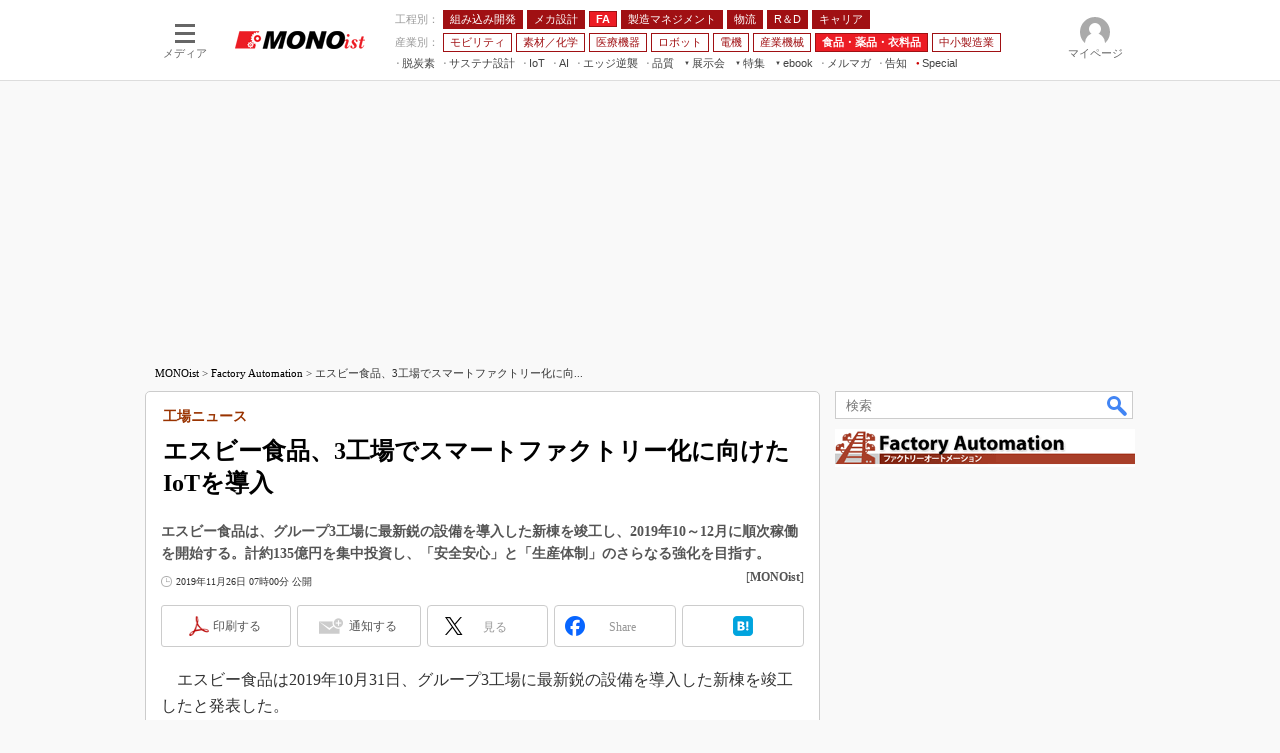

--- FILE ---
content_type: text/html
request_url: https://monoist.itmedia.co.jp/mn/articles/1911/26/news031.html
body_size: 29059
content:
























<!-- simpletieup関連 -->








<!-- /simpletieup関連 -->






























<!DOCTYPE HTML PUBLIC "-//W3C//DTD HTML 4.01 Transitional//EN" "http://www.w3.org/TR/html4/loose.dtd">

<html lang="ja" id="masterChannel-mn"><head>




<meta http-equiv="content-type" content="text/html;charset=shift_jis">
<meta http-equiv="content-style-type" content="text/css">
<meta http-equiv="content-script-type" content="text/javascript">

<meta name="referrer" content="no-referrer-when-downgrade">


<meta http-equiv="X-UA-Compatible" content="IE=Edge">

<script>var swspv = '(none)';var cms_summary_flag = '0';</script>
<script src="/js/spv/movePC2SP.js?date=250916104008"></script>
<!-- FIX DMOZ -->

	<!-- masterType = not top -->


	<!-- masterType == article -->
	<meta name="TMP_SERVER" content="pcv">
	<!-- SET SERIES FLAG -->
	
		
		<meta name="TMP_SeriesID" id="TMP_SeriesID" content="1464">
	
	<!-- SET AUTHOR FLAG -->
	
		
		<meta name="TMP_JointWriterID" id="TMP_JointWriterID" content="">
	
	<!-- SET CANONICAL FLAG -->
	
		
			
				
				<link rel="canonical" href="https://monoist.itmedia.co.jp/mn/articles/1911/26/news031.html">
			
		
	
	
	<meta property="article:modified_time" content="2020-07-08T11:45:01+09:00">
	
























<meta name="robots" content="max-image-preview:standard">


<!-- JSONLD ARTICLE -->
<script type="application/ld+json">
{
"@context":"https://schema.org",
"@type":"NewsArticle",
"mainEntityOfPage":{
"@type":"WebPage",
"@id":"https://monoist.itmedia.co.jp/mn/articles/1911/26/news031.html"
},
"isAccessibleForFree": "False",
"hasPart": {
"@type": "WebPageElement",
"isAccessibleForFree": "False",
"cssSelector": ".subscription"
},
"image":["https://image.itmedia.co.jp/images/logo/1200x630_500x500_mn.gif"],
"datePublished":"2019-11-26T07:00:00Z",
"dateModified":"2020-07-08T11:45:00Z",
"headline":"エスビー食品、3工場でスマートファクトリー化に向けたIoTを導入：工場ニュース",
"publisher":{
"@type":"Organization",
"name":"MONOist",
"url":"https://monoist.itmedia.co.jp",
"logo":{
"@type":"ImageObject",
"url":"https://image.itmedia.co.jp/images/logo/amp_publisher_mn.gif"
}
},
"description":"エスビー食品は、グループ3工場に最新鋭の設備を導入した新棟を竣工し、2019年10～12月に順次稼働を開始する。計約135億円を集中投資し、「安全安心」と「生産体制」のさらなる強化を目指す。",
"articleSection":"ニュース",
"keywords":"食品・薬品・衣料品,Factory Automation"
}
</script>
<meta name="itmid:series" content="工場ニュース">
<meta name="build" content="2019年11月26日 07時00分">
<meta name="keywords" content="食品・薬品・衣料品,Factory Automation">
<meta name="description" content="エスビー食品は、グループ3工場に最新鋭の設備を導入した新棟を竣工し、2019年10～12月に順次稼働を開始する。計約135億円を集中投資し、「安全安心」と「生産体制」のさらなる強化を目指す。">
<meta name="extraid" content="at-news	ao-mn-subtop-fa	kw-mn-subtop-fa	kw-mn-foodmedicineclothing">
<meta name="writer" content="MONOist">
<meta name="dispatch" content="国内">
<meta name="adpath" content="root/ITmedia/mn/article/fa">
<meta name="rcid" content="">
<meta name="rcid_filename" content="">
<link rel="alternate" media="only screen and (max-width: 640px)" href="https://monoist.itmedia.co.jp/mn/spv/1911/26/news031.html">


<meta name="cXenseParse:itm-subsc-flag" content="1">
<meta name="cXenseParse:itm-subsc-type" content="force">

<meta property="og:title" content="エスビー食品、3工場でスマートファクトリー化に向けたIoTを導入">
<meta property="og:description" content="エスビー食品は、グループ3工場に最新鋭の設備を導入した新棟を竣工し、2019年10～12月に順次稼働を開始する。計約135億円を集中投資し、「安全安心」と「生産体制」のさらなる強化を目指す。">
<title>エスビー食品、3工場でスマートファクトリー化に向けたIoTを導入：工場ニュース - MONOist</title>
<script>
const ArticleDataDefinition = {
    VariousURLs: {
        HOST: 'https://monoist.itmedia.co.jp',
        PCV: '/mn/articles/1911/26/news031.html',
        SPV: '/mn/spv/1911/26/news031.html',
        AMP: '/mn/amp/1911/26/news031.html',
        SUMMARY_SPV: '',
        REFERENCE_PCV: '/mn/articles/1911/26/news031_00.html',
        REFERENCE_SPV: '/mn/spv/1911/26/news031_00.html'
    }
};
</script>


<meta property="og:image" content="https://image.itmedia.co.jp/mn/articles/1911/26/cover_news031.jpg">



<meta name="twitter:card" content="summary">
<meta name="twitter:site" content="@MONOist_itmedia">
<meta name="twitter:creator" content="@MONOist_itmedia">
<meta property="og:site_name" content="MONOist">
<meta property="og:url" content="https://monoist.itmedia.co.jp/mn/articles/1911/26/news031.html">
<meta property="og:type" content="article">

<meta property="fb:app_id" content="534261890081474">
<link rel="shortcut icon" href="https://monoist.itmedia.co.jp/mn/favicon.ico">




<!-- globalStylesheet -->

<link rel="stylesheet" href="https://www.itmedia.co.jp/css/base.css?202509161104" type="text/css" media="all">
<link rel="stylesheet" href="https://www.itmedia.co.jp/css/mn/base.css?202510021005" type="text/css" media="all">
<link rel="stylesheet" href="https://www.itmedia.co.jp/css/mn/ad.css?202503171033" type="text/css" media="all">
<link rel="stylesheet" href="https://www.itmedia.co.jp/css/article.css?202509081222" type="text/css" media="all">
<link rel="stylesheet" href="https://www.itmedia.co.jp/css/mn/article.css?202601201059" type="text/css" media="all">

<!-- /globalStylesheet -->




<script src="//ajax.googleapis.com/ajax/libs/jquery/1.6.4/jquery.min.js" charset="UTF-8"></script>
<script>jQuery.noConflict();</script>


<script src="//fc.itmedia.co.jp/fpcookie?site_id=itm_"></script>




<!-- globalJavaScript -->
<script src="//cdn.cxense.com/cx.js"></script>
<script src="//cdn.cxense.com/cx.cce.js"></script>
<script>
var cx_segments = '';
cx_segments = cX.getUserSegmentIds({persistedQueryId:'32780b6d6fb51c7b1fefeb67a7e3305b165e5c6a'});
</script>

<!-- GAM -->

<!-- GAM設定 -->
<script src="/js/gamServerEnvironment.js?date=202107151140"></script>
<script>
window.googletag = window.googletag || {};
window.googletag.cmd = window.googletag.cmd || [];
</script>
<script async src="https://securepubads.g.doubleclick.net/tag/js/gpt.js"></script>
<script src="/js/lib/gam_common.js?date=202511251350"></script>

<script>
// 共通処理
window.gam_logop = {};
window.gam_media= 'mn';



// refresh
const refreshGam = function(slot,dc){
	googletag.cmd.push(function(){
		let gframe = '';
// 共通
		if(slot == 'SideText') gframe = [gam_st1,gam_st2,gam_st3,gam_st4,gam_st5];
		if(slot == 'SideLink') gframe = [gam_sl1,gam_sl2,gam_sl3,gam_sl4,gam_sl5,gam_sl6,gam_sl7,gam_sl8,gam_sl9,gam_sl10,gam_sl11,gam_sl12,gam_sl13,gam_sl14,gam_sl15,gam_sl16,gam_sl17,gam_sl18,gam_sl19,gam_sl20];
		if(slot == 'SideLinkTM') gframe = [gam_stm1,gam_stm2,gam_stm3,gam_stm4,gam_stm5];
		if(slot == 'RcolRectangle') gframe = [gam_rct1];
		if(slot == 'Rcol2ndRectangle') gframe = [gam_rct2];

// article
		if(slot == 'SuperBanner') gframe = [gam_spb],dc = true;
		if(slot == 'BelowArtText') gframe = [gam_bat1,gam_bat2],dc = true;
		if(slot == 'BelowArtLink') gframe = [gam_bl1,gam_bl2,gam_bl3,gam_bl4,gam_bl5,gam_bl6,gam_bl7,gam_bl8,gam_bl9,gam_bl10,gam_bl11,gam_bl12,gam_bl13,gam_bl14,gam_bl15,gam_bl16];
		if(slot == 'InRead') gframe = [gam_inl];
		if(slot == 'LogoAD') gframe = [gam_la1,gam_la2,gam_la3];
		if(slot == 'SideLinkTF') gframe = [gam_stf1,gam_stf2];
		if(slot == 'RcolFeatures') gframe = [gam_rf1,gam_rf2,gam_rf3];

		if(gframe) googletag.pubads().refresh(gframe);
// 配信状況取得
		if(dc) gamDeliveryCheck();
	});
}
// refresh引数
// 共通
let gam_spb,gam_st1,gam_st2,gam_st3,gam_st4,gam_st5,gam_sl1,gam_sl2,gam_sl3,gam_sl4,gam_sl5,gam_sl6,gam_sl7,gam_sl8,gam_sl9,gam_sl10,gam_sl11,gam_sl12,gam_sl13,gam_sl14,gam_sl15,gam_sl16,gam_sl17,gam_sl18,gam_sl19,gam_sl20,gam_stm1,gam_stm2,gam_stm3,gam_stm4,gam_stm5,gam_stf1,gam_stf2,gam_swd1,gam_swd2,gam_swd3,gam_rct1,gam_rct2;

// article
let gam_bl1,gam_bl2,gam_bl3,gam_bl4,gam_bl5,gam_bl6,gam_bl7,gam_bl8,gam_bl9,gam_bl10,gam_bl11,gam_bl12,gam_bl13,gam_bl14,gam_bl15,gam_bl16,gam_la1,gam_la2,gam_la3,gam_bat1,gam_bat2,gam_rf1,gam_rf2,gam_rf3,gam_inl;

googletag.cmd.push(function(){
	googletag.pubads().collapseEmptyDivs();
// ユニット設定
	const sd = '/43042345/mn/';
	gam_st1 = googletag.defineSlot(sd + 'PC_SideText',[[300,52]],'PC_SideText_1').setTargeting('slot_pos','1').setTargeting('media',gam_media).addService(googletag.pubads());
	gam_st2 = googletag.defineSlot(sd + 'PC_SideText',[[300,52]],'PC_SideText_2').setTargeting('slot_pos','2').setTargeting('media',gam_media).addService(googletag.pubads());
	gam_st3 = googletag.defineSlot(sd + 'PC_SideText',[[300,52]],'PC_SideText_3').setTargeting('slot_pos','3').setTargeting('media',gam_media).addService(googletag.pubads());
	gam_st4 = googletag.defineSlot(sd + 'PC_SideText',[[300,52]],'PC_SideText_4').setTargeting('slot_pos','4').setTargeting('media',gam_media).addService(googletag.pubads());
	gam_st5 = googletag.defineSlot(sd + 'PC_SideText',[[300,52]],'PC_SideText_5').setTargeting('slot_pos','5').setTargeting('media',gam_media).addService(googletag.pubads());
	gam_sl1 = googletag.defineSlot(sd + 'PC_SideLink',[[300,76]],'PC_SideLink_1').setTargeting('slot_pos','1').setTargeting('media',gam_media).addService(googletag.pubads());
	gam_sl2 = googletag.defineSlot(sd + 'PC_SideLink',[[300,76]],'PC_SideLink_2').setTargeting('slot_pos','2').setTargeting('media',gam_media).addService(googletag.pubads());
	gam_sl3 = googletag.defineSlot(sd + 'PC_SideLink',[[300,76]],'PC_SideLink_3').setTargeting('slot_pos','3').setTargeting('media',gam_media).addService(googletag.pubads());
	gam_sl4 = googletag.defineSlot(sd + 'PC_SideLink',[[300,76]],'PC_SideLink_4').setTargeting('slot_pos','4').setTargeting('media',gam_media).addService(googletag.pubads());
	gam_sl5 = googletag.defineSlot(sd + 'PC_SideLink',[[300,76]],'PC_SideLink_5').setTargeting('slot_pos','5').setTargeting('media',gam_media).addService(googletag.pubads());
	gam_sl6 = googletag.defineSlot(sd + 'PC_SideLink',[[300,76]],'PC_SideLink_6').setTargeting('slot_pos','6').setTargeting('media',gam_media).addService(googletag.pubads());
	gam_sl7 = googletag.defineSlot(sd + 'PC_SideLink',[[300,76]],'PC_SideLink_7').setTargeting('slot_pos','7').setTargeting('media',gam_media).addService(googletag.pubads());
	gam_sl8 = googletag.defineSlot(sd + 'PC_SideLink',[[300,76]],'PC_SideLink_8').setTargeting('slot_pos','8').setTargeting('media',gam_media).addService(googletag.pubads());
	gam_sl9 = googletag.defineSlot(sd + 'PC_SideLink',[[300,76]],'PC_SideLink_9').setTargeting('slot_pos','9').setTargeting('media',gam_media).addService(googletag.pubads());
	gam_sl10 = googletag.defineSlot(sd + 'PC_SideLink',[[300,76]],'PC_SideLink_10').setTargeting('slot_pos','10').setTargeting('media',gam_media).addService(googletag.pubads());
	gam_sl11 = googletag.defineSlot(sd + 'PC_SideLink',[[300,76]],'PC_SideLink_11').setTargeting('slot_pos','11').setTargeting('media',gam_media).addService(googletag.pubads());
	gam_sl12 = googletag.defineSlot(sd + 'PC_SideLink',[[300,76]],'PC_SideLink_12').setTargeting('slot_pos','12').setTargeting('media',gam_media).addService(googletag.pubads());
	gam_sl13 = googletag.defineSlot(sd + 'PC_SideLink',[[300,76]],'PC_SideLink_13').setTargeting('slot_pos','13').setTargeting('media',gam_media).addService(googletag.pubads());
	gam_sl14 = googletag.defineSlot(sd + 'PC_SideLink',[[300,76]],'PC_SideLink_14').setTargeting('slot_pos','14').setTargeting('media',gam_media).addService(googletag.pubads());
	gam_sl15 = googletag.defineSlot(sd + 'PC_SideLink',[[300,76]],'PC_SideLink_15').setTargeting('slot_pos','15').setTargeting('media',gam_media).addService(googletag.pubads());
	gam_sl16 = googletag.defineSlot(sd + 'PC_SideLink',[[300,76]],'PC_SideLink_16').setTargeting('slot_pos','16').setTargeting('media',gam_media).addService(googletag.pubads());
	gam_sl17 = googletag.defineSlot(sd + 'PC_SideLink',[[300,76]],'PC_SideLink_17').setTargeting('slot_pos','17').setTargeting('media',gam_media).addService(googletag.pubads());
	gam_sl18 = googletag.defineSlot(sd + 'PC_SideLink',[[300,76]],'PC_SideLink_18').setTargeting('slot_pos','18').setTargeting('media',gam_media).addService(googletag.pubads());
	gam_sl19 = googletag.defineSlot(sd + 'PC_SideLink',[[300,76]],'PC_SideLink_19').setTargeting('slot_pos','19').setTargeting('media',gam_media).addService(googletag.pubads());
	gam_sl20 = googletag.defineSlot(sd + 'PC_SideLink',[[300,76]],'PC_SideLink_20').setTargeting('slot_pos','20').setTargeting('media',gam_media).addService(googletag.pubads());
	gam_stm1 = googletag.defineSlot(sd + 'PC_SideLink-TM',[[300,76]],'PC_SideLink-TM_1').setTargeting('slot_pos','1').setTargeting('media',gam_media).addService(googletag.pubads());
	gam_stm2 = googletag.defineSlot(sd + 'PC_SideLink-TM',[[300,76]],'PC_SideLink-TM_2').setTargeting('slot_pos','2').setTargeting('media',gam_media).addService(googletag.pubads());
	gam_stm3 = googletag.defineSlot(sd + 'PC_SideLink-TM',[[300,76]],'PC_SideLink-TM_3').setTargeting('slot_pos','3').setTargeting('media',gam_media).addService(googletag.pubads());
	gam_stm4 = googletag.defineSlot(sd + 'PC_SideLink-TM',[[300,76]],'PC_SideLink-TM_4').setTargeting('slot_pos','4').setTargeting('media',gam_media).addService(googletag.pubads());
	gam_stm5 = googletag.defineSlot(sd + 'PC_SideLink-TM',[[300,76]],'PC_SideLink-TM_5').setTargeting('slot_pos','5').setTargeting('media',gam_media).addService(googletag.pubads());
	gam_rct1 = googletag.defineSlot(sd + 'PC_article_rcol-Rectangle',[[300,250],[300,300],[300,600],[600,600],[600,500],[533,300]],'PC_rcol-Rectangle').addService(googletag.pubads());
	gam_rct2 = googletag.defineSlot(sd + 'PC_article_rcol-2ndRectangle',[[300,250],[300,300],[300,600],[1,1]],'PC_rcol-2ndRectangle').addService(googletag.pubads());

// article
	gam_spb = googletag.defineSlot(sd + 'PC_article_SuperBanner',[[728,90],[728,180],[970,90],[970,250],[970,400]],'PC_SuperBanner').addService(googletag.pubads());
	gam_bl1 = googletag.defineSlot(sd + 'PC_BelowArtLink',[[150,216]],'PC_BelowArtLink_1').setTargeting('slot_pos','1').setTargeting('media',gam_media).addService(googletag.pubads());
	gam_bl2 = googletag.defineSlot(sd + 'PC_BelowArtLink',[[150,216]],'PC_BelowArtLink_2').setTargeting('slot_pos','2').setTargeting('media',gam_media).addService(googletag.pubads());
	gam_bl3 = googletag.defineSlot(sd + 'PC_BelowArtLink',[[150,216]],'PC_BelowArtLink_3').setTargeting('slot_pos','3').setTargeting('media',gam_media).addService(googletag.pubads());
	gam_bl4 = googletag.defineSlot(sd + 'PC_BelowArtLink',[[150,216]],'PC_BelowArtLink_4').setTargeting('slot_pos','4').setTargeting('media',gam_media).addService(googletag.pubads());
	gam_bl5 = googletag.defineSlot(sd + 'PC_BelowArtLink',[[150,216]],'PC_BelowArtLink_5').setTargeting('slot_pos','5').setTargeting('media',gam_media).addService(googletag.pubads());
	gam_bl6 = googletag.defineSlot(sd + 'PC_BelowArtLink',[[150,216]],'PC_BelowArtLink_6').setTargeting('slot_pos','6').setTargeting('media',gam_media).addService(googletag.pubads());
	gam_bl7 = googletag.defineSlot(sd + 'PC_BelowArtLink',[[150,216]],'PC_BelowArtLink_7').setTargeting('slot_pos','7').setTargeting('media',gam_media).addService(googletag.pubads());
	gam_bl8 = googletag.defineSlot(sd + 'PC_BelowArtLink',[[150,216]],'PC_BelowArtLink_8').setTargeting('slot_pos','8').setTargeting('media',gam_media).addService(googletag.pubads());
	gam_bl9 = googletag.defineSlot(sd + 'PC_BelowArtLink',[[150,216]],'PC_BelowArtLink_9').setTargeting('slot_pos','9').setTargeting('media',gam_media).addService(googletag.pubads());
	gam_bl10 = googletag.defineSlot(sd + 'PC_BelowArtLink',[[150,216]],'PC_BelowArtLink_10').setTargeting('slot_pos','10').setTargeting('media',gam_media).addService(googletag.pubads());
	gam_bl11 = googletag.defineSlot(sd + 'PC_BelowArtLink',[[150,216]],'PC_BelowArtLink_11').setTargeting('slot_pos','11').setTargeting('media',gam_media).addService(googletag.pubads());
	gam_bl12 = googletag.defineSlot(sd + 'PC_BelowArtLink',[[150,216]],'PC_BelowArtLink_12').setTargeting('slot_pos','12').setTargeting('media',gam_media).addService(googletag.pubads());
	gam_bl13 = googletag.defineSlot(sd + 'PC_BelowArtLink',[[150,216]],'PC_BelowArtLink_13').setTargeting('slot_pos','13').setTargeting('media',gam_media).addService(googletag.pubads());
	gam_bl14 = googletag.defineSlot(sd + 'PC_BelowArtLink',[[150,216]],'PC_BelowArtLink_14').setTargeting('slot_pos','14').setTargeting('media',gam_media).addService(googletag.pubads());
	gam_bl15 = googletag.defineSlot(sd + 'PC_BelowArtLink',[[150,216]],'PC_BelowArtLink_15').setTargeting('slot_pos','15').setTargeting('media',gam_media).addService(googletag.pubads());
	gam_bl16 = googletag.defineSlot(sd + 'PC_BelowArtLink',[[150,216]],'PC_BelowArtLink_16').setTargeting('slot_pos','16').setTargeting('media',gam_media).addService(googletag.pubads());
	gam_la1 = googletag.defineSlot(sd + 'PC_article_LogoAD',['fluid'],'PC_LogoAD_1').setTargeting('slot_pos','1').addService(googletag.pubads());
	gam_la2 = googletag.defineSlot(sd + 'PC_article_LogoAD',['fluid'],'PC_LogoAD_2').setTargeting('slot_pos','2').addService(googletag.pubads());
	gam_la3 = googletag.defineSlot(sd + 'PC_article_LogoAD',['fluid'],'PC_LogoAD_3').setTargeting('slot_pos','3').addService(googletag.pubads());
	gam_bat1 = googletag.defineSlot(sd + 'PC_BelowArtText',[[600,30]],'PC_BelowArtText_1').setTargeting('slot_pos','1').addService(googletag.pubads());
	gam_bat2 = googletag.defineSlot(sd + 'PC_BelowArtText',[[600,30]],'PC_BelowArtText_2').setTargeting('slot_pos','2').addService(googletag.pubads());
	gam_stf1 = googletag.defineSlot(sd + 'PC_SideLink-TF',[[300,76]],'PC_SideLink-TF_1').setTargeting('slot_pos','1').setTargeting('media',gam_media).addService(googletag.pubads());
	gam_stf2 = googletag.defineSlot(sd + 'PC_SideLink-TF',[[300,76]],'PC_SideLink-TF_2').setTargeting('slot_pos','2').setTargeting('media',gam_media).addService(googletag.pubads());
	gam_rf1 = googletag.defineSlot(sd + 'PC_rcol-Features',[[300,76]],'PC_rcol-Features_1').setTargeting('slot_pos','1').setTargeting('media',gam_media).addService(googletag.pubads());
	gam_rf2 = googletag.defineSlot(sd + 'PC_rcol-Features',[[300,76]],'PC_rcol-Features_2').setTargeting('slot_pos','2').setTargeting('media',gam_media).addService(googletag.pubads());
	gam_rf3 = googletag.defineSlot(sd + 'PC_rcol-Features',[[300,76]],'PC_rcol-Features_3').setTargeting('slot_pos','3').setTargeting('media',gam_media).addService(googletag.pubads());
	gam_inl = googletag.defineSlot(sd + 'PC_InRead',[[640,165],[640,300],[640,360],[1,1]],'PC_InRead').addService(googletag.pubads());

	gam_keyValue(); // Key-Value設定
	googletag.pubads().enableSingleRequest();
	googletag.pubads().disableInitialLoad();
	googletag.enableServices();
});
</script>

<!-- /GAM -->

<script type="text/javascript" src="/js/base.js?date=202501291050"></script>
<script type="text/javascript" src="/js/mn/base.js?date=202510011010"></script>

<script type="text/javascript" src="/js/article.js?date=202501141040"></script>
<script type="text/javascript" src="/js/mn/article.js?date=201709271358"></script>

<!--tr_cx_api-->

<script src="//cx.api.itmedia.co.jp/v1.js"></script>
<script src="//tr.api.itmedia.co.jp/cc/v1.js"></script>

<!--/tr_cx_api-->
<script src="/js/lib/cx_v2_cce.js?date=202507231610"></script>
<script>
// Cxense script begin
var cX = cX || {}; cX.callQueue = cX.callQueue || [];
cx_push_iitt(); // iitt Cookie を push
cX.callQueue.push(['setSiteId','1139589339878236195']);
var cx_k_param = cx_api_itm('ad');
cx_push_cxapi('7afa26d5cf882cbdf1133ef0a74bc60ab5581d17'); // cx.api 連携後に sendPageViewEvent push
cX.callQueue.push(['sync','aam']);
(function(){try{var scriptEl = document.createElement('script');scriptEl.type = 'text/javascript';scriptEl.async = 'async';
scriptEl.src = ('https:' == location.protocol) ? 'https://scdn.cxense.com/cx.js' : 'http://cdn.cxense.com/cx.js';
var targetEl = document.getElementsByTagName('script')[0];targetEl.parentNode.insertBefore(scriptEl,targetEl);}catch(e){};}());
// Cxense script end
cx_click_map('1141827478709654509'); // cx fix dlv area tag
window.addEventListener('DOMContentLoaded',function(){
	cx_add_meta(); // CMS META を cx META として add
	cx_push_readable('7afa26d5cf882cbdf1133ef0a74bc60ab5581d17'); // beforeunload 時に本文読了率を push（ex persistedQueryId）
},false);
</script>
<!-- Google Tag Manager -->
<script>(function(w,d,s,l,i){w[l]=w[l]||[];w[l].push({'gtm.start':
new Date().getTime(),event:'gtm.js'});var f=d.getElementsByTagName(s)[0],
j=d.createElement(s),dl=l!='dataLayer'?'&l='+l:'';j.async=true;j.src=
'https://www.googletagmanager.com/gtm.js?id='+i+dl;f.parentNode.insertBefore(j,f);
})(window,document,'script','dataLayer','GTM-W3CLTQN');</script>
<!-- End Google Tag Manager -->
<!-- /globalJavaScript -->
</head><body id="masterType-article">

<script>
// JavaScript用Facebook SDK v10.0

window.fbAsyncInit = function(){
	FB.init({
		appId:'534261890081474',
		autoLogAppEvents : true,
		xfbml : true,
		version : 'v10.0'
	});
	FB.AppEvents.logPageView();
};

(function(d,s,id){
var js, fjs = d.getElementsByTagName(s)[0];
if(d.getElementById(id)){return;}
js = d.createElement(s); js.id = id;
js.src = "//connect.facebook.net/ja_JP/sdk.js";
fjs.parentNode.insertBefore(js,fjs);
}(document,'script','facebook-jssdk'));
</script>






<script type="text/javascript">
var dcl_start = new Date();
attachBodyClass();
function masterChannel(){return 'mn';}
function masterType(){return 'article';}
function prFlag(){return '';}
function spFlag(){return '';}
</script>

<!--ITWL-->

	
		
	

<!--/ITWL-->


<!-- サーチツール表示領域 -->
<div id="outputFrame" class="outputFrame"></div>


<div id="masterBody"><div id="masterBodyOut"><div id="masterBodyIn">

<style>
#globalHeaderTop{display:none;}
</style>



<link rel="stylesheet" href="//www.itmedia.co.jp/css/gnavi.css?date=202503051103">
<div id="g_nav" data-theme="light">
<div id="g_nav_o">
<!-- parts_warning -->

<div id="g_nav_i">
	<div class="g_nav_box">
		<div class="g_btn" id="g_btn_menu" data-menu="0">
			<div class="g_float g_float_left"></div>
			<div class="g_inbtn">
				<div class="g_lines">
					<div class="g_line"></div>
					<div class="g_line"></div>
					<div class="g_line"></div>
					<div class="g_line"></div>
				</div>
				<div class="g_txt">メディア</div>
			</div>
		</div>
	</div>
<div class="g_nav_box"><div id="g_logo"><a href="//monoist.itmedia.co.jp/"><img src="https://image.itmedia.co.jp/images/logo/pcvheader_mn.png" width="130" height="18" alt="MONOist"></a></div></div>
<div class="g_nav_box _flex"><div class="g_free_box">
<div class="g_local g_local_btn red_1"><div class="g_lnav_o g_lnav_o_txt">工程別：</div>
<div class="g_lnav_o"><a href="https://monoist.itmedia.co.jp/mn/subtop/embedded/"><div >組み込み開発</div></a>
</div>
<div class="g_lnav_o"><a href="https://monoist.itmedia.co.jp/mn/subtop/mecha/"><div >メカ設計</div></a>
</div>
<div class="g_lnav_o"><a href="https://monoist.itmedia.co.jp/mn/subtop/fa/"><div >FA</div></a>
</div>
<div class="g_lnav_o"><a href="https://monoist.itmedia.co.jp/mn/subtop/pro/"><div >製造マネジメント</div></a>
</div>
<div class="g_lnav_o"><a href="https://monoist.itmedia.co.jp/mn/subtop/logistics/"><div >物流</div></a>
</div>
<div class="g_lnav_o"><a href="https://monoist.itmedia.co.jp/mn/subtop/research_development/"><div >R＆D</div></a>
</div>
<div class="g_lnav_o"><a href="https://monoist.itmedia.co.jp/mn/subtop/career/"><div >キャリア</div></a>
</div>
</div><div class="g_local g_local_btn red_2"><div class="g_lnav_o g_lnav_o_txt">産業別：</div>
<div class="g_lnav_o"><a href="https://monoist.itmedia.co.jp/mn/subtop/carele/"><div >モビリティ</div></a>
</div>
<div class="g_lnav_o"><a href="https://monoist.itmedia.co.jp/mn/subtop/material_chemical/"><div >素材／化学</div></a>
</div>
<div class="g_lnav_o"><a href="https://monoist.itmedia.co.jp/mn/subtop/medical/"><div >医療機器</div></a>
</div>
<div class="g_lnav_o"><a href="https://monoist.itmedia.co.jp/mn/subtop/robot/"><div >ロボット</div></a>
</div>
<div class="g_lnav_o"><a href="https://monoist.itmedia.co.jp/mn/subtop/electronics/"><div >電機</div></a>
</div>
<div class="g_lnav_o"><a href="https://monoist.itmedia.co.jp/mn/subtop/industrial_machinery/"><div >産業機械</div></a>
</div>
<div class="g_lnav_o"><a href="https://monoist.itmedia.co.jp/mn/subtop/food_pharma_apparel/"><div >食品・薬品・衣料品</div></a>
</div>
<div class="g_lnav_o"><a href="https://monoist.itmedia.co.jp/mn/subtop/smm/"><div >中小製造業</div></a>
</div>
</div><div class="g_local g_local_txt">
<div class="g_lnav_o"><a href="https://monoist.itmedia.co.jp/mn/subtop/features/carbonneutral/"><div >脱炭素</div></a>
</div>
<div class="g_lnav_o"><a href="https://monoist.itmedia.co.jp/mn/subtop/features/sustainable/"><div >サステナ設計</div></a>
</div>
<div class="g_lnav_o"><a href="https://www.itmedia.co.jp/topics/1606/iiot/"><div >IoT</div></a>
<div class="g_lnav_i"><ul>
<li><a href="https://www.itmedia.co.jp/topics/1606/iiot/technology.html"><div >つながる技術</div></a></li>
<li><a href="https://www.itmedia.co.jp/topics/1606/iiot/factory.html"><div >つながる工場</div></a></li>
<li><a href="https://www.itmedia.co.jp/topics/1606/iiot/service.html"><div >つながるサービス</div></a></li>
</ul></div>
</div>
<div class="g_lnav_o"><a href="https://monoist.itmedia.co.jp/mn/subtop/features/ai/"><div >AI</div></a>
</div>
<div class="g_lnav_o"><a href="https://monoist.itmedia.co.jp/mn/subtop/features/edgecomputing/"><div >エッジ逆襲</div></a>
</div>
<div class="g_lnav_o"><a href="https://monoist.itmedia.co.jp/mn/subtop/features/quality/"><div >品質</div></a>
</div>
<div class="g_lnav_o"><a href="javascript:void(0);"><div >展示会</div></a>
<div class="g_lnav_i"><ul>
<li><a href="https://eetimes.itmedia.co.jp/ee/subtop/features/ceatec/"><div >CEATEC</div></a></li>
<li><a href="https://monoist.itmedia.co.jp/mn/subtop/features/jimtof/"><div >JIMTOF</div></a></li>
<li><a href="https://monoist.itmedia.co.jp/mn/subtop/features/esec/"><div >組込み/エッジ コンピューティング展＆IoT/5Gソリューション展</div></a></li>
<li><a href="https://monoist.itmedia.co.jp/mn/subtop/features/iifes/"><div >IIFES</div></a></li>
<li><a href="https://monoist.itmedia.co.jp/mn/subtop/features/irex/"><div >国際ロボット展</div></a></li>
<li><a href="https://monoist.itmedia.co.jp/mn/subtop/features/tms/"><div >ジャパンモビリティショー</div></a></li>
<li><a href="//eetimes.itmedia.co.jp/ee/subtop/features/tf/"><div >TECHNO-FRONTIER</div></a></li>
<li><a href="https://monoist.itmedia.co.jp/mn/subtop/features/expo_jsae/"><div >人テク展</div></a></li>
<li><a href="https://monoist.itmedia.co.jp/mn/subtop/features/sfe/"><div >スマート工場EXPO</div></a></li>
<li><a href="https://monoist.itmedia.co.jp/mn/subtop/features/et/"><div >EdgeTech+</div></a></li>
<li><a href="https://monoist.itmedia.co.jp/mn/subtop/features/dms/"><div >日本ものづくりワールド</div></a></li>
<li><a href="https://monoist.itmedia.co.jp/mn/subtop/features/aw/"><div >AUTOMOTIVE WORLD</div></a></li>
<li><a href="https://monoist.itmedia.co.jp/mn/subtop/features/open_networks/"><div >産業オープンネット展</div></a></li>
</ul></div>
</div>
<div class="g_lnav_o"><a href="javascript:void(0);"><div >特集</div></a>
<div class="g_lnav_i"><ul>
<li><a href="https://monoist.itmedia.co.jp/mn/subtop/features/mono_research/"><div >読者調査まとめ</div></a></li>
<li><a href="https://monoist.itmedia.co.jp/mn/subtop/features/mobility/"><div >つながるクルマ</div></a></li>
<li><a href="https://eetimes.itmedia.co.jp/ee/subtop/features/5g/"><div >5G</div></a></li>
<li><a href="https://monoist.itmedia.co.jp/mn/subtop/features/vrar/"><div >VR／AR</div></a></li>
<li><a href="https://monoist.itmedia.co.jp/mn/subtop/features/field_service/"><div >フィールドサービス</div></a></li>
<li><a href="https://monoist.itmedia.co.jp/mn/subtop/features/fpga/"><div >FPGA</div></a></li>
<li><a href="https://monoist.itmedia.co.jp/mn/subtop/features/embedded_graphics/"><div >組み込み画像技術</div></a></li>
<li><a href="https://monoist.itmedia.co.jp/mn/subtop/features/model/"><div >組み込みモデリング</div></a></li>
<li><a href="https://monoist.itmedia.co.jp/mn/subtop/features/winembedded/"><div >Windows Embedded</div></a></li>
<li><a href="https://monoist.itmedia.co.jp/mn/subtop/features/car_dev/"><div >車載ソフト開発</div></a></li>
<li><a href="https://monoist.itmedia.co.jp/mn/subtop/features/iso26262/"><div >ISO26262</div></a></li>
<li><a href="https://monoist.itmedia.co.jp/mn/subtop/features/freetools/"><div >無償設計ツール</div></a></li>
<li><a href="https://monoist.itmedia.co.jp/mn/subtop/features/3dprinter/"><div >3Dプリンタ</div></a></li>
<li><a href="https://monoist.itmedia.co.jp/mn/subtop/features/cae/"><div >デジタルツインとCAE</div></a></li>
<li><a href="https://monoist.itmedia.co.jp/mn/subtop/features/sandop/"><div >S＆OP</div></a></li>
<li><a href="https://monoist.itmedia.co.jp/mn/subtop/features/industrie4/"><div >インダストリー4.0</div></a></li>
<li><a href="https://monoist.itmedia.co.jp/mn/subtop/features/innovation/"><div >イノベーション</div></a></li>
<li><a href="https://monoist.itmedia.co.jp/mn/subtop/features/bigdata/"><div >製造業ビッグデータ</div></a></li>
<li><a href="https://monoist.itmedia.co.jp/mn/subtop/features/madeinjapan/"><div >メイドインジャパン</div></a></li>
<li><a href="https://monoist.itmedia.co.jp/mn/subtop/features/plant_factory/"><div >植物工場</div></a></li>
<li><a href="https://monoist.itmedia.co.jp/mn/subtop/features/ipmanagement/"><div >知財マネジメント</div></a></li>
<li><a href="https://monoist.itmedia.co.jp/mn/subtop/features/op/"><div >海外生産</div></a></li>
<li><a href="https://monoist.itmedia.co.jp/mn/subtop/features/globalplm/"><div >グローバル設計・開発</div></a></li>
<li><a href="https://monoist.itmedia.co.jp/mn/subtop/features/fasecurity/"><div >制御セキュリティ</div></a></li>
<li><a href="https://monoist.itmedia.co.jp/mn/subtop/features/covid19/index.html"><div >新型コロナへの対応</div></a></li>
</ul></div>
</div>
<div class="g_lnav_o"><a href="javascript:void(0);"><div >ebook</div></a>
<div class="g_lnav_i"><ul>
<li><a href="https://monoist.itmedia.co.jp/mn/series/9424/"><div >組み込み開発</div></a></li>
<li><a href="https://monoist.itmedia.co.jp/mn/series/1556/"><div >メカ設計</div></a></li>
<li><a href="https://monoist.itmedia.co.jp/mn/series/779/"><div >製造マネジメント</div></a></li>
<li><a href="https://monoist.itmedia.co.jp/mn/series/9303/"><div >FA</div></a></li>
<li><a href="https://monoist.itmedia.co.jp/mn/series/194/"><div >モビリティ</div></a></li>
<li><a href="https://monoist.itmedia.co.jp/mn/series/36383/"><div >素材／化学</div></a></li>
</ul></div>
</div>
<div class="g_lnav_o"><a href="https://monoist.itmedia.co.jp/mn/subtop/info/lp/mono_new.html"><div >メルマガ</div></a>
<div class="g_lnav_i"><ul>
<li><a href="https://monoist.itmedia.co.jp/mn/subtop/editorsnote/"><div >編集後記</div></a></li>
</ul></div>
</div>
<div class="g_lnav_o"><a href="https://monoist.itmedia.co.jp/mn/series/4524/"><div >告知</div></a>
</div>
<div class="g_lnav_o"><a href="https://monoist.itmedia.co.jp/mn/special/"><div data-mark="1">Special</div></a>
</div>
</div></div></div>


<div class="g_nav_box">
<div class="g_btn" id="g_btn_member" data-menu="0">
<div class="g_float g_float_right"></div>
<a class="g_inbtn" href="javascript:void(0);">
<div class="g_circles">
<div class="g_circle"></div><div class="g_circle"></div><div class="g_circle"></div>
</div>
<div class="g_txt"></div>
</a>
</div>
</div>
</div>
</div>
</div>
<script src="/js/gnavi.js?202508211340" async></script>

<div id="masterBodyOuter"><!----><div id="masterBodyInner">

<div id="masterHeader">
<div id="globalHeader">
<div id="globalHeaderMiddle">
	
	<div id="SuperBanner">
		<div id="PC_SuperBanner"></div>
		<script>refreshGam('SuperBanner');</script>
	</div>
	
</div>
<div id="globalHeaderBottom">
<div id="localPankuzu">
<div class="lpanOut">
<div class="lpanIn">

<a href="https://monoist.itmedia.co.jp/">MONOist</a> &gt;

<a href="https://monoist.itmedia.co.jp/mn/subtop/fa/">Factory Automation</a> &gt;

<script>
	var str = document.title.replace(/\<\!\-\-EDIT START\-\-\>/g,'')
		.replace(/\<\!\-\-EDIT END\-\-\>/g,'')
		.replace(' - MONOist（モノイスト）','');
		str = cutString(str,50);
	(function(){
		const target = document.querySelector('#localPankuzu .lpanOut .lpanIn');
		target.insertAdjacentText('beforeend', str);
	})();
</script>

</div>
</div>
</div>
</div>
</div>

</div>

<div id="masterContents"><div id="globalContents">
<div id="masterMain">

<!---->

<div id="tmplNews" class="tmplArticle"><div id="tmplNewsIn" class="tmplArticleIn">

	<div id="articleHeader">
<!-- keyword not match -->


</div><!-- 記事上バナー -->



<!---->
<!---->

<!--EDIT START-->
<!--EDIT END-->





<div id="cmsTitle"><div class="inner">
<h1 class="title"><span class="title__maintext">エスビー食品、3工場でスマートファクトリー化に向けたIoTを導入</span><i class="title__delimiter">：</i><i class="title__subtitle">工場ニュース</i></h1>
</div></div>


<div id="tmplMark"></div>


<div id="cmsAbstract"><div class="inner"><p>エスビー食品は、グループ3工場に最新鋭の設備を導入した新棟を竣工し、2019年10～12月に順次稼働を開始する。計約135億円を集中投資し、「安全安心」と「生産体制」のさらなる強化を目指す。</p></div></div>

<!---->

<div id="cmsDate" class="cmsDate cmsDate--nomove"><div class="inner"><span class="arrow">&raquo;</span> <span id="update">2019年11月26日 07時00分 公開</span></div></div>
<div id="cmsByline"><div class="inner" id="byline">[<span>MONOist</span>]</div></div>

<!-- cmsHoleBodyWrapStart -->
<div id="cmsBody"><div class="inner">


<link rel="stylesheet" href="https://www.itmedia.co.jp/css/socialbutton.css?202510011201">
<script>
var msbBtnLoadScript = [];
</script>
<script src="/js/socialbutton.js?202510011010"></script>
<div id="masterSocialbuttonTop" class="masterSocialbutton"><div class="msbOut" id="msbTopOut"></div></div>


	<!-- mn|ee|edn|smartjapan|bt|tf -->
	<script>
	msbBtn({
	'pos':'top',
	'tag':'table',
	'popup_pos':'under',
	'base_color':'white',
	'base_class':'minimal_count',
	'line':[
	[
		{'name':'印刷する','title':'この記事を印刷する','id':'printbutton'},
		{'name':'通知する','id':'itmid','data':[
			{'name':'連載「％」の新着をメールで通知','id':'alertseries'},
		{}]},
		{'name':'Post','id':'tweetbutton_minimal'},
		{'name':'シェア','id':'sharebutton_minimal'},
		{'name':'はてなブックマーク','id':'hatenabookmark_minimal'},
	{}],
	[]]
	});
	</script>




<!-- BCP Text -->



<div id="cmsMark"><!-- null for itmedia-->
</div>
<!-- cmsBodyCtrlTop -->

<!-- cmsBodyMainStart -->
<!-- cxenseparse_start -->

<div class="subscription">
<p>　エスビー食品は2019年10月31日、グループ3工場に最新鋭の設備を導入した新棟を竣工したと発表した。</p>
<p>　創業100周年にあたる2023年に向け、計約135億円の集中投資により、「安全安心」「生産体制の強化による生産性の向上」を目指し、同社の上田工場（長野県上田市）とグループ会社のエスビースパイス工業の埼玉工場（埼玉県松伏町）、エスビーサンキョーフーズ（静岡県焼津市）において新棟を竣工。同年10月にエスビースパイス工業埼玉工場が稼働を開始したのをはじめ、2019年内には全ての新棟が稼働する。</p>
<p>　上田工場の新棟は、建築面積2,591m<sup>2</sup>、延床面積9,984m<sup>2</sup>で投資総額は約69億円。密閉型製造設備、原料自動計量装置、自然冷媒式冷却設備などを導入し、家庭用、業務用即席製品、家庭用練りチューブ製品などを生産する。スマートファクトリー化のためのIoT（モノのインターネット）を先行導入し、全生産設備とライン検査機器のリアルタイムな把握の対応を目指す。</p>
<p>　エスビースパイス工業の埼玉工場の新棟は、建築面積1371m<sup>2</sup>、延床面積3811m<sup>2</sup>で投資総額は約26億円。香辛料選別設備、香辛料高速製粉ラインなどを導入し、香辛料製粉、選別中間品、瓶入りコショー製品などを生産する。</p>
<p>　エスビーサンキョーフーズの新棟は、建築面積3261m<sup>2</sup>、延床面積9482m<sup>2</sup>で投資総額は約40億円。レトルト食品のハラールやアレルゲンフリーに対応し、レトルト食品、缶詰製品などを生産する。</p>
<!--CAP-->
<div id="col600c"><a name="mn_fanews_19110705a.jpg"></a><img src="https://image.itmedia.co.jp/mn/articles/1911/26/mn_fanews_19110705a.jpg" width="590" height="300" alt="photo">
<small>上田工場の新棟 出典：エスビー食品</small></div>
<!--CAPEND-->
<!--CAP-->
<div id="col400c"><a name="mn_fanews_19110705b.jpg"></a><img src="https://image.itmedia.co.jp/mn/articles/1911/26/mn_fanews_19110705b.jpg" width="390" height="331" alt="photo">
<small>エスビースパイス工業の新棟 出典：エスビー食品</small></div>
<!--CAPEND-->
<!--CAP-->
<div id="col600c"><a name="mn_fanews_19110705c.jpg"></a><img src="https://image.itmedia.co.jp/mn/articles/1911/26/mn_fanews_19110705c.jpg" width="590" height="326" alt="photo">
<small>エスビーサンキョーフーズの新棟 出典：エスビー食品</small></div>
<!--CAPEND-->
<!--code start-->



<style type="text/css"><!--
#backNumBox {
text-align:center;
}
.backNumBoxRap {
clear:both;
margin:0px auto 15px auto;
padding:0px;
width:600px;
text-align:left;
}
#cmsBody .backNumBox a:link,
#cmsBody .backNumBox a:visited {
text-decoration:none;
}
.backNumBox strong {
display:block;
padding:3px 4px;
background:#951;
font-size:13px;
font-weight:bold;
color:#FFF;
}
#cmsBody .backNumBox strong a:hover {text-decoration:underline;}
#cmsBody .backNumBox strong a {color:#FFF;}
#cmsBody .backNumBoxIn ul {
margin:0px;
padding:0px;
list-style:none;
}
#cmsBody .backNumBoxIn ul li {
margin:0px;
padding:2px 4px 2px 22px;
border:1px solid #951;
border-top:0px solid #951;
background:url(//image.itmedia.co.jp/images0509/arr_file.gif) no-repeat 7px 2px #FFF;
font-size:13px;
list-style-type:none;
}
#cmsBody .backNumBoxIn ul li.current {
padding:4px 4px 2px 22px;
background:url(//image.itmedia.co.jp/images0509/arr_file2.gif) no-repeat 1px 0px #FDB;
}
.f-left .backNumBoxRap {float:left;width:240px;margin-right:10px;}
.f-right .backNumBoxRap {float:right;width:240px;margin-left:10px;}
.c-blue .backNumBox strong {background:#036;}
.c-blue .backNumBoxIn ul li {border:1px solid #036;border-top:0px solid #036;}
.c-blue .backNumBoxIn ul li.current {background:url(//image.itmedia.co.jp/images0509/arr_file2.gif) no-repeat 1px 0px #DEF;}
--></style>
<div class="cxenseignore">
<div id="backNumBox" class="f-center c-blue">

	

<div class="backNumBoxRap"><div class="backNumBox"> 
<strong><a href="https://www.itmedia.co.jp/keywords/fa_factory.html">「工場ニュース」バックナンバー</a></strong>
<div class="backNumBoxIn"><ul> 
<li class="bn/mn/articles/2601/21/news069.html"><span><a href="https://monoist.itmedia.co.jp/mn/articles/2601/21/news069.html">カナデビアが電子ボードの新工場棟を建設、生産能力を7割増強へ</a></span></li>
<li class="bn/mn/articles/2601/14/news017.html"><span><a href="https://monoist.itmedia.co.jp/mn/articles/2601/14/news017.html">日米の拠点で高性能炭素繊維の生産能力を約2倍に増強</a></span></li>
<li class="bn/mn/articles/2601/13/news019.html"><span><a href="https://monoist.itmedia.co.jp/mn/articles/2601/13/news019.html">高密度半導体パッケージ基板の生産能力を2倍に、新潟で新ライン稼働</a></span></li>
<li class="bn/mn/articles/2601/13/news009.html"><span><a href="https://monoist.itmedia.co.jp/mn/articles/2601/13/news009.html">全電気溶融炉で医薬品管ガラスを量産、CO2排出量を90％削減</a></span></li>
<li class="bn/mn/articles/2601/09/news019.html"><span><a href="https://monoist.itmedia.co.jp/mn/articles/2601/09/news019.html">3000mm幅の位相差フィルムライン増設、年間4500万m2の生産能力に</a></span></li>
<li class="bn/mn/articles/2512/24/news070.html"><span><a href="https://monoist.itmedia.co.jp/mn/articles/2512/24/news070.html">ダイキンがサウジアラビアで新工場建設開始、中東地域の冷却需要に対応</a></span></li>
<li class="bn/mn/articles/2512/17/news038.html"><span><a href="https://monoist.itmedia.co.jp/mn/articles/2512/17/news038.html">出版印刷から半導体へ、久喜工場で「次世代ガラスコア基板」を生産</a></span></li>
<li class="bn/mn/articles/2512/12/news055.html"><span><a href="https://monoist.itmedia.co.jp/mn/articles/2512/12/news055.html">OKIのベトナム新工場が本格稼働、ATMなど自動機製品の生産力2倍に</a></span></li>
<li class="bn/mn/articles/2512/11/news020.html"><span><a href="https://monoist.itmedia.co.jp/mn/articles/2512/11/news020.html">次世代半導体向けサポートウエハーの生産能力を3倍に</a></span></li>
<li class="bn/mn/articles/2511/27/news016.html"><span><a href="https://monoist.itmedia.co.jp/mn/articles/2511/27/news016.html">三重県四日市工場で高機能タイヤ材料の生産能力を1万トン増強</a></span></li>
</ul></div></div></div>


</div>
</div>
<script type="text/javascript"><!--
var thisUri = '/mn/articles/1911/26/news031.html';
var backNumList = document.getElementById("backNumBox").getElementsByTagName("li");
for(i=0;i<backNumList.length;i++){
	if(backNumList[i].className.match(thisUri)) {backNumList[i].className += ' current';}
}
//--></script>

<!--code end-->
<div class="cmsBodyItmidSeriesButtonRegist"></div>
</div><!-- subscription end -->

<!-- cxenseparse_end -->

<!-- cmsBodyMainEnd -->

<div class="endlink" id="endlinkConnection">
<h3 class="format--subheading">関連記事</h3>
<ul id="art">
<li class="endlink-art" id="endlink-art1"><a href="https://monoist.itmedia.co.jp/mn/articles/1908/27/news026.html"><img src="https://image.itmedia.co.jp/mn/articles/1908/27/news026.jpg" width="80" height="60" alt="「獺祭」を造るのは杜氏や蔵人ではない!? ピンチをチャンスに変えた旭酒造の経営" align="left">「獺祭」を造るのは杜氏や蔵人ではない!? ピンチをチャンスに変えた旭酒造の経営</a><br>
「SoftBank World 2019」の特別講演に、旭酒造 会長の桜井博志氏が登壇。伝統にこだわらない手法で世界的に有名な日本酒「獺祭」を醸造する、旭酒造の取り組みを紹介した。</li>
<li class="endlink-art" id="endlink-art2"><a href="https://monoist.itmedia.co.jp/mn/articles/1911/13/news060.html"><img src="https://image.itmedia.co.jp/mn/articles/1911/13/news060.jpg" width="80" height="60" alt="知能化、省メンテナンス性が加速する包装機器、“紙化”の流れも加速へ" align="left">知能化、省メンテナンス性が加速する包装機器、“紙化”の流れも加速へ</a><br>
2019年10月29日～11月1日に千葉県の幕張メッセで開催された包装プロセスの総合展示会「JAPAN PACK 2019（日本包装産業展）」。「きっとみつかる、あなたの包程式」を開催テーマとし、450社以上が包装機器や新たな包装プロセスなどを紹介した。包装機器業界における新たな傾向について、開催期間中に発表された「JAPAN PACK AWARDS 2019」の受賞製品を中心に紹介する。</li>
<li class="endlink-art" id="endlink-art3"><a href="https://monoist.itmedia.co.jp/mn/articles/1907/19/news074.html"><img src="https://image.itmedia.co.jp/mn/articles/1907/19/news074.jpg" width="80" height="60" alt="協働ロボットでホットスナックの調理と提供を自動化、大手コンビニ3社も検討中" align="left">協働ロボットでホットスナックの調理と提供を自動化、大手コンビニ3社も検討中</a><br>
コネクテッドロボティクスは、「FOOMA JAPAN 2019（国際食品工業展）」において、コンビニエンスストアなどのホットスナックの注文から調理、来店客への提供までを自動化する「ホットスナックロボット」を披露した。</li>
<li class="endlink-art" id="endlink-art4"><a href="https://monoist.itmedia.co.jp/mn/articles/1902/13/news074.html"><img src="https://image.itmedia.co.jp/mn/articles/1902/13/news074.jpg" width="80" height="60" alt="化粧品製造ラインで広がる人とロボットの協力の輪、資生堂の場合" align="left">化粧品製造ラインで広がる人とロボットの協力の輪、資生堂の場合</a><br>
ロボット開発や活用についての展示会「ロボデックス」で「三品産業で活躍する協働ロボット」をテーマとしたセミナーが開催。その中で資生堂 生産部 生産基盤強化グループ 那須工場設立準備室 製造部準備グループ グループマネジャーの小林毅久氏が「資生堂における協働型ロボットの導入と背景」と題して講演し、ロボット導入の背景からシステム構築のポイントなどを紹介した。</li>
<li class="endlink-art" id="endlink-art5"><a href="https://monoist.itmedia.co.jp/mn/articles/1812/28/news009.html"><img src="https://image.itmedia.co.jp/mn/articles/1812/28/news009.jpg" width="80" height="60" alt="見えてきたスマート工場化の正解例、少しだけ（そもそも編）" align="left">見えてきたスマート工場化の正解例、少しだけ（そもそも編）</a><br>
製造業の産業構造を大きく変えるといわれている「第4次産業革命」。本連載では、第4次産業革命で起きていることや、必要となることについて、話題になったトピックなどに応じて解説します。第28回となる今回は、スマート工場化において見えてきた正解例について前提となる話を少しだけまとめてみます。</li>
<li class="endlink-art" id="endlink-art6"><a href="https://monoist.itmedia.co.jp/mn/articles/1809/25/news033.html"><img src="https://image.itmedia.co.jp/mn/articles/1809/25/news033.jpg" width="80" height="60" alt="マルハニチロが国内7工場のスマート化へ、キヤノンITSがシステム構築を支援" align="left">マルハニチロが国内7工場のスマート化へ、キヤノンITSがシステム構築を支援</a><br>
キヤノンITソリューションズ（キヤノンITS）は、マルハニチロが国内の直営7工場に導入した、食品製造に用いる新たなデータ統合管理基盤「新生産管理システム」を共同で構築したと発表した。</li>
</ul>
<h3 class="format--subheading">関連リンク</h3>
<ul id="lnk">
<li class="endlink-lnk" id="endlink-lnk1"><a href="https://www.sbfoods.co.jp/" target="_blank" rel="noopener">エスビー食品</a></li>
<li class="endlink-lnk" id="endlink-lnk2"><a href="https://www.sbfoods.co.jp/company/newsrelease/2019/bnlkv80000003zn6-att/191031_sbgroup-factory.pdf" target="_blank" rel="noopener">プレスリリース</a></li>
<li class="endlink-lnk" id="endlink-lnk3"><a href="https://monoist.itmedia.co.jp/mn/subtop/fa/" target="_blank" rel="noopener">MONOist　FAフォーラム</a></li>
<li class="endlink-lnk" id="endlink-lnk4"><a href="https://id.itmedia.jp/isentry/contents?sc=df4865fca1f159162557359ef967f9502087f57527b0e030e139933e54f3061e&lc=9553627933b214db60798fe40d2b4f8497781d024f53d62dc1b12469b7d53784" target="_blank" rel="noopener">FAメルマガ登録ページ</a></li>
</ul>
</div>


<!-- cmsBodyRelated -->

<!-- cmsBodyCtrlBtm -->
<div id="cmsCopyright"><p>Copyright &copy; ITmedia, Inc. All Rights Reserved.</p>
</div>


<script>
(function(){
	var d = document;
	var js = d.createElement('script');
	js.src = '/js/mask.js?date=202405201100';
	d.body.appendChild(js);
	var meta = d.getElementsByTagName('head')[0].getElementsByTagName('meta');
	var metakey = '';
	for(var i = 0; i < meta.length; i++){
		if(meta[i].name.match('extraid')){
			metakey = meta[i];
			break;
		}
	}
	if(metakey == '') return false;
	var key = metakey.content;
	var sc = '';
	var description = '';
	if(key.match('ao-mn-subtop-embedded')){
		sc = 'a0a531122de465614efef1078901475b2d78b72b13d67968bd2bb7bd8558ae67'; // EMマスク記事01_Semi
		lc = '2ff2a721fab172f1ab7e77774978c698899249076747675c872eaa9b2f6780b8'; // MONOist_01
		description = 'この記事は、メールマガジン「電子機器設計／組み込み開発 メールマガジン」をお申し込みになると無料で閲覧できます。アイティメディアIDを持っている方は次のページでIDとパスワードを入力してください。登録されていない方は新規登録ボタンをクリックしてください。';
	}else if(key.match('ao-mn-subtop-robot')){
		sc = 'a0a531122de465614efef1078901475b2d78b72b13d67968bd2bb7bd8558ae67'; // EMマスク記事01_Semi
		lc = '2ff2a721fab172f1ab7e77774978c698899249076747675c872eaa9b2f6780b8'; // MONOist_01
		description = 'この記事は、メールマガジン「電子機器設計／組み込み開発 メールマガジン」をお申し込みになると無料で閲覧できます。アイティメディアIDを持っている方は次のページでIDとパスワードを入力してください。登録されていない方は新規登録ボタンをクリックしてください。';
	}else if(key.match('ao-mn-subtop-pro')){
		sc = '40794500a2845c943a0f4910461d9c39868a2930f689d2dfa9659625aa7a15cc'; // EMマスク記事02_Semi
		lc = 'd0f451801443fa1478e1cf080e8d63dead650c9712b2631edf7e1658a98967d9'; // MONOist_02
		description = 'この記事は、メールマガジン「製造マネジメント メールマガジン」をお申し込みになると無料で閲覧できます。アイティメディアIDを持っている方は次のページでIDとパスワードを入力してください。登録されていない方は新規登録ボタンをクリックしてください。';
	}else if(key.match('ao-mn-subtop-mecha')){
		sc = '6db44caad5c968a5ec334024daa615d29998fa79f82797cc12141871d0ffbd7b'; // EMマスク記事03_Semi
		lc = '34be1021b378c5701b4dd1430970982e0dbe72b3b340018d7a9b65939881ed7b'; // MONOist_03
		description = 'この記事は、メールマガジン「メカ設計 メールマガジン」をお申し込みになると無料で閲覧できます。アイティメディアIDを持っている方は次のページでIDとパスワードを入力してください。登録されていない方は新規登録ボタンをクリックしてください。';
	}else if(key.match('ao-edn-carele')){
		sc = '025ca19d7b07d7f554fd7cd060b628e628d0f607afa3a6fde17c4488f35716d2'; // EMマスク記事04_Semi
		lc = 'f8b2f96ed09b16bfd24ff625c064408fe19143db121b7944763fcbcc69ab4991'; // MONOist_04
		description = 'この記事は、メールマガジン「モビリティ メールマガジン」をお申し込みになると無料で閲覧できます。アイティメディアIDを持っている方は次のページでIDとパスワードを入力してください。登録されていない方は新規登録ボタンをクリックしてください。';
	}else if(key.match('ao-mn-subtop-fa')){
		sc = '6d6ae523edc27b235030584adf12a890bf2b3c209da5b11b97d6b58c3ed66f60'; // EMマスク記事05_Semi
		lc = 'be1722b1d104ffb2753260682954754d9757b986013823c5df20f28e0f74e655'; // MONOist_05
		description = 'この記事は、メールマガジン「FA メールマガジン」をお申し込みになると無料で閲覧できます。アイティメディアIDを持っている方は次のページでIDとパスワードを入力してください。登録されていない方は新規登録ボタンをクリックしてください。';
	}else if(key.match('ao-mn-subtop-medical')){
		sc = '285b71922aaa01d870483d3b4f59e4a61c2057e1476854a810f387a1d2317806'; // EMマスク記事06_Semi
		lc = 'fde3f2e7127f6810eb4160bf7bb0563240d78c9d75a9a590b6d6244748a7f4ff'; // MONOist_06
		description = 'この記事は、メールマガジン「医療機器 メールマガジン」をお申し込みになると無料で閲覧できます。アイティメディアIDを持っている方は次のページでIDとパスワードを入力してください。登録されていない方は新規登録ボタンをクリックしてください。';
	}else if(key.match('ao-mn-subtop-material_chemical')){
		sc = 'd0f451801443fa1478e1cf080e8d63dead650c9712b2631edf7e1658a98967d9'; // EMマスク記事08_Semi
		lc = '8352dd9eb8b64669e0a8347fd37ae6e5cd67c817f2b4b1eec4475d466ab59eb7'; // MONOist_08
		description = 'この記事は、メールマガジン「素材／化学 メールマガジン」をお申し込みになると無料で閲覧できます。アイティメディアIDを持っている方は次のページでIDとパスワードを入力してください。登録されていない方は新規登録ボタンをクリックしてください。';
	}else{
		return false;
	}
	js.addEventListener('load',function(){
	ISLOGIN({
		'isLoginURL':'//status.itmedia.co.jp/isLoginMN.cgi',
		'sc':sc,
		'lc':lc,
		'bc':1,
		'heading':'続きを読むには、<strong style="color:#F90;">会員登録（無料）</strong> が必須です',
		'description':description,
		'eVer':'26',
		'eVerStr':'id_mn_article-mask'
	});
	},false);
	return;
})();
</script>

<div id="masterSocialbuttonBtm" class="masterSocialbutton"><div class="msbOut" id="msbBtmOut"></div></div>




	<!-- enterprise|executive|news|ait|business|mn|ee|edn|smartjapan|bt|tf|pcuser|mobile|aiplus -->
	<script>
	msbBtn({
	'pos':'btm',
	'tag':'table',
	'popup_pos':'under',
	'base_color':'white',
	'base_class':'minimal_count',
	'line':[
	[
		{'name':'印刷','title':'この記事を印刷する','id':'printbutton'},
		{'name':'通知','id':'itmid','data':[
			{'name':'連載「％」の新着をメールで通知','id':'alertseries'},
		{}]},
		{'name':'Post','id':'tweetbutton_minimal'},
		{'name':'シェア','id':'sharebutton_minimal'},
		{'name':'はてなブックマーク','id':'hatenabookmark_minimal'},
	{}],
	[]]
	});
	</script>



<script>
(function(){
/*連載アラート登録ボタンの計測*/
const button = document.querySelector('#cmsBody .cmsBodyItmidSeriesButtonRegist');
if(button){
	button.addEventListener('click', function(){
		cx_ticount('rm43802', 'click');
	},false);
}
})();
</script>

</div></div> 
<!--cmsHoleBodyWrapEnd-->

<div id="cmsPrcredit"><div class="inner"></div></div>
<!--static_cce_modules - mn-->

<script>
/**
 * CCE (Content Customization Engine) Widget IDs
 * 各メディアの CCE モジュールで使用する WidgetId を一元管理
 *
 * 構造:
 * - mask: マスキャンペーンウィジェット (PCV/SPV共通)
 * - offer: オファーキャンペーンウィジェット (PCV のみ)
 * - exp: ABテスト用エクスペリエンスウィジェット
 *   - pc: PC版 WidgetId
 *   - sp: SP版 WidgetId
 *   - PR対応の場合は pr/default でネスト
 */

var CCE_WIDGET_IDS = {
  // EDN
  edn: {
    mask: '40862dbd60fa2f6137876a104db6921c5e5d4441',
    offer: 'c303e217c0d300c909b49e6a9ff4b0cee892e9ee',
    exp: {
      pc: '3a800b080d36d398d1bd463ecc97e64430d4430a',
      sp: 'eff97926eabb89015dc3d569c05f224f467ba9c1'
    }
  },

  // BUILT
  bt: {
    mask: 'd5d3fc936f5141ba4da08c0a7b95dcf34e3e8fd7',
    offer: '7a2fa08b20e31cc2ef23b4e48146b39335989f58',
    exp: {
      pc: '27ff6a4b2aef35c6e56451c3ad0f69cfed25b22b',
      sp: '93b6a58928dd13121a3f0dea3d0c122dfdb15dbf'
    }
  },

  // MONOist
  mn: {
    mask: '53d5f903b8124aa1106cc3e09bf6aafde5830611',
    offer: '5cebad56e9235803088886b2d5d74833aa5fb7d5',
    exp: {
      pc: '66d85c8f73ef05b137b71f0660433eae72f0ff3e',
      sp: 'ddbc4725f2a13e6ff6e51c5e6fc3b6983f96a1c3'
    }
  },

  // キーマンズネット
  kn: {
    exp: {
      pc: '424988dd7dbb48b341365fb15cd4efcc0e25e2c2',
      sp: '2b4b5105a59f21f89d7923c5205b812c3dc1d4c5'
    }
  },

  // EE Times Japan
  ee: {
    mask: '895b47a3284b8a5446cff8055f8200213d5e1d5b',
    offer: '7c5b161068a182272b26f7c67bed34b47fe2c88b',
    exp: {
      pc: '4ceb50d18052a7e96b05371753be4c6667914e72',
      sp: 'b6c707cf9e06d52870d16c9b4347dfac8cb958f5'
    }
  },

  // スマートジャパン
  smartjapan: {
    mask: 'c7ce311d45fdd4634bd1a5ad8544d894c4a73b65',
    offer: '8c54d9f5637f6200d46cccad3a60178e1e9c4495',
    exp: {
      pc: '9ecf9cc120167f12cc083b6a577370db993a4551',
      sp: '6c3ba3803b41c4f14c0ec319f99a40594ce1b13b'
    }
  },

  // TechTarget ジャパン
  tt: {
    exp: {
      pc: 'cc5bff9e9f395889b8b6ac238dfb30e48a9ae975',
      sp: 'cb8a69f4614a7f5a5c7ea5d77edfca55128a0e18'
    }
  },

  // ITmedia Mobile
  mobile: {
    exp: {
      pc: 'c8bd933f08d7f440c41668128ba69a8d1d375362',
      sp: 'a5c16b04a66cead881b6f71e2333be75fbb6029f'
    }
  },

  // ITmedia エンタープライズ（PR対応）
  enterprise: {
    exp: {
      pc: {
        pr: '5f084854394f3d21be116359c854b8d44eb9e535',
        default: '94953518cd3d466b4fc88c06ca3ad6a94c47334a'
      },
      sp: {
        pr: '27990a86cc019a70d51fae82c107ab8e07fa2453',
        default: '8314d4cf9f6d79ed4b5c21c214b4fd46b514f909'
      }
    }
  },

  // ITmedia AI+ （PR対応）
  aiplus: {
    exp: {
      pc: {
        pr: '5f084854394f3d21be116359c854b8d44eb9e535',
        default: 'd4135d1d57285130aa9f6dddab37899c910c11f8'
      },
      sp: {
        pr: '27990a86cc019a70d51fae82c107ab8e07fa2453',
        default: '2d3946bae2be595b595e9853156144bd53d44b39'
      }
    }
  },

  // ＠IT（PR対応）
  ait: {
    mask: '9a0ad8e5e78f363620d4f4a9a43450b3559c1796',
    offer: '2a87f14408471842467b603659e94e6bff3b713f',
    exp: {
      pc: {
        pr: '5f084854394f3d21be116359c854b8d44eb9e535',
        default: '92f6013a0fc1f17e96081452ed55595103687ac3'
      },
      sp: {
        pr: '27990a86cc019a70d51fae82c107ab8e07fa2453',
        default: '7dfc61481adb580f9a15f8c7c89f758b618d7acf'
      }
    }
  },

  // ITmedia ビジネスオンライン（PR対応）
  business: {
    exp: {
      pc: {
        pr: '5f084854394f3d21be116359c854b8d44eb9e535',
        default: 'e33e133642ac8fbd33d292ddd81e23c1e913e7f4'
      },
      sp: {
        pr: '27990a86cc019a70d51fae82c107ab8e07fa2453',
        default: '223dffe81be4e1596075010e1929abddd9342500'
      }
    }
  },

  // ITmedia マーケティング（PR対応）
  mm: {
    exp: {
      pc: {
        pr: '5f084854394f3d21be116359c854b8d44eb9e535',
        default: 'ca09861df6d7d8c99236e8d998398e316a4b4121'
      },
      sp: {
        pr: '27990a86cc019a70d51fae82c107ab8e07fa2453',
        default: '9bf5baba674f640334fb17d3c8ff4a0036f85176'
      }
    }
  },

  // ITmedia NEWS（PR対応）
  news: {
    exp: {
      pc: {
        pr: '5f084854394f3d21be116359c854b8d44eb9e535',
        default: '36fa65f53cced8cc856e6af4f5eb8ad973105173'
      },
      sp: {
        pr: '27990a86cc019a70d51fae82c107ab8e07fa2453',
        default: '600b6a60fc87d1219514e08a5e4ad3e91c5ac4a3'
      }
    }
  }
};

/**
 * ヘルパー関数: Experience WidgetId を取得
 * @param {string} media - メディアコード (例: 'aiplus', 'enterprise')
 * @param {boolean} isPC - PC版かどうか
 * @param {boolean} isPR - PR環境かどうか
 * @returns {string} WidgetId
 */
function getCCEExperienceWidgetId(media, isPC, isPR) {
  const config = CCE_WIDGET_IDS[media];
  if (!config || !config.exp) {
    console.error('[CCE] Unknown media or missing exp config:', media);
    return '';
  }

  const deviceKey = isPC ? 'pc' : 'sp';
  const widgetId = config.exp[deviceKey];

  // PR対応メディアの場合
  if (typeof widgetId === 'object') {
    return isPR ? widgetId.pr : widgetId.default;
  }

  return widgetId;
}

/**
 * ヘルパー関数: Campaign WidgetId を取得
 * @param {string} media - メディアコード
 * @param {string} type - 'mask' または 'offer'
 * @returns {string} WidgetId
 */
function getCCECampaignWidgetId(media, type) {
  const config = CCE_WIDGET_IDS[media];
  if (!config) {
    console.error('[CCE] Unknown media:', media);
    return '';
  }

  const key = type === 'mask' ? 'mask' : 'offer';
  return config[key] || '';
}

// グローバルスコープに公開（レガシー対応）
if (typeof window !== 'undefined') {
  window.CCE_WIDGET_IDS = CCE_WIDGET_IDS;
  window.getCCEExperienceWidgetId = getCCEExperienceWidgetId;
  window.getCCECampaignWidgetId = getCCECampaignWidgetId;
}
</script>

<div id="cceMaskCampaignWidget"></div>
<div id="cceOfferCampaignWidget"></div>
<div id="cceExperienceWidget"></div>

<script src="/js/lib/base_cce_widget_request.js?202601061120"></script>
<script>
(function(d){
	// SPV デバイスフラグ
	const isSPV = /\/spv\//.test( location.href );

	// マスクキャンペーン用
	const cceMaskTargetElementId = 'cceMaskCampaignWidget';
	const cceMaskWidgetId = getCCECampaignWidgetId('mn', 'mask');

	// オファーキャンペーン用
	const cceOfferTargetElementId = 'cceOfferCampaignWidget';
	const cceOfferWidgetId = getCCECampaignWidgetId('mn', 'offer');

	// AB 実験用
	const cceExperienceTargetElementId = 'cceExperienceWidget';
	const cceExperienceWidgetId_PCV = CCE_WIDGET_IDS.mn.exp.pc;
	const cceExperienceWidgetId_SPV = CCE_WIDGET_IDS.mn.exp.sp;

	// CCE モジュールの非同期リクエスト
	const requestAsyncModules = function() {
		//PCV / SPV で同一のウィジェットをリクエストする場合は分岐外にリクエストを記述
		
		// デバイスごとにウィジェットが異なる場合は分岐内の対応するデバイス側にリクエストを記述
		if( isSPV ) {
			//SPV
			cceModules.cceMaskRequest(cceMaskTargetElementId, cceMaskWidgetId);
			cceModules.widgetRequest(cceExperienceTargetElementId, cceExperienceWidgetId_SPV); //AB 実験
		} else {
			// PCV
			cceModules.widgetRequest(cceOfferTargetElementId, cceOfferWidgetId); //オファーキャンペーン
			cceModules.widgetRequest(cceExperienceTargetElementId, cceExperienceWidgetId_PCV); //AB 実験
		}
	}

	// 非同期実行モジュールのため DOM 構築を待つ 
	if( d.readyState === 'loading' ) {
		d.addEventListener("DOMContentLoaded", function(ev){
			ev.currentTarget.removeEventListener(ev.type, arguments.callee);

			// 非同期のモジュールをリクエスト
			requestAsyncModules();
		});
	} else {
		// 非同期のモジュールをリクエスト
		requestAsyncModules();
	}
})(document);
</script>

<!--/static_cce_modules - mn-->


<div class="colBoxClear"></div>
<script>
// 関連記事内アブストラクトをカット
(function(d){
	const endlinklist = d.querySelectorAll('#endlinkConnection li.endlink-art');
	endlinklist.forEach(function(item){
		Array.from(item.childNodes).forEach(function(node){
			if(node.nodeType === 3)	node.remove();
		});
	});
})(document);
// 次のページの体裁を変更
(function(d){
	const nextpage = d.getElementById('notice');
	if(!nextpage) return false;
	const link = nextpage.firstChild
	const text = link.firstChild;
	const span = d.createElement('span');
	span.innerHTML = '<span class="nextpage-arrow">→</span>次ページ';
	link.insertBefore(span,text);
	nextpage.classList.add('nextpage');
})(document);
</script>
<div class="colBox colBoxIndexlink" id="colBoxIndexlink">
<div class="colBoxOuter">
<div class="colBoxInner">
<div class="colBoxIndex">
<div class="colBoxUlist"></div>
</div>
</div>
</div>
</div>
<script>
(function(d){
	if(getForum(getMETA('extraid').content) == false) return false;
	const target = d.getElementById('colBoxIndexlink').getElementsByClassName('colBoxUlist')[0];
	const ul = d.createElement('ul');
	const a = getForum(getMETA('extraid').content);
	let html = '';
	for(let i = 0; i < a.length; i++){
		html += '<li><a href="' + a[i]['path'] + '">' + a[i]['name'] + '</a></li>';
	}
	html += '<li><a href="https://monoist.itmedia.co.jp/">MONOist トップ</a></li>';
	ul.innerHTML = html;
	target.appendChild(ul);
	return true;
})(document);
</script>

<!-- rm61155 -->

<script>
(function(){
	const d = document;
	const test_id = 'rm61155';
	const data = [
		{
			"keyword" : ["ao-mn-subtop-mecha"],
			"list" : [
				{"url":"https://wp.techfactory.itmedia.co.jp/contents/92062","title":"CAD利用動向調査 2025 結果レポート"},
				{"url":"https://wp.techfactory.itmedia.co.jp/contents/93599","title":"3Dプリンタ利用動向調査 2025 結果レポート"},
				{"url":"https://wp.techfactory.itmedia.co.jp/contents/89787","title":"設計者CAEに関する実態調査 2025 結果レポート"},
				{"url":"https://wp.techfactory.itmedia.co.jp/contents/94540","title":"Japan Mobility Show 2025 レポート【メカ設計編】"},
			]
		},
		{
			"keyword" : ["ao-mn-subtop-embedded","ao-mn-subtop-eledev"],
			"list" : [
				{"url":"https://wp.techfactory.itmedia.co.jp/contents/88724","title":"生成AIで松下幸之助／スピンメモリスタでエッジリアルタイム学習"},
				{"url":"https://wp.techfactory.itmedia.co.jp/contents/88099","title":"IBMとRapidusが重要なマイルストーンに到達／TIがPLD市場に参入"},
				{"url":"https://wp.techfactory.itmedia.co.jp/contents/86597","title":"ソニーセミコン／シャープ／パナソニックのエッジAI事例"},
				{"url":"https://wp.techfactory.itmedia.co.jp/contents/85417","title":"インテルが大胆設計変更のLunar Lake／シャープのFCR回路技術"},
			]
		},
		{
			"keyword" : ["ao-mn-subtop-robot"],
			"list" : [
				{"url":"https://wp.techfactory.itmedia.co.jp/contents/86597","title":"ニーセミコン／シャープ／パナソニックのエッジAI事例"},
				{"url":"https://wp.techfactory.itmedia.co.jp/contents/85417","title":"インテルが大胆設計変更のLunar Lake／シャープのFCR回路技術"},
				{"url":"https://wp.techfactory.itmedia.co.jp/contents/81872","title":"NVIDIAの新アーキテクチャ「Blackwell」／ルネサスがエッジAIで130TOPS達成"},
				{"url":"https://wp.techfactory.itmedia.co.jp/contents/80650","title":"これだけは知っておきたい機能安全"},
			]
		},
		{
			"keyword" : ["ao-mn-subtop-pro"],
			"list" : [
				{"url":"https://wp.techfactory.itmedia.co.jp/contents/92719","title":"ものづくり白書2025を読み解く"},
				{"url":"https://wp.techfactory.itmedia.co.jp/contents/92252","title":"スキマ時間に学ぶ！　日本経済のいま（第19回～25回）"},
				{"url":"https://wp.techfactory.itmedia.co.jp/contents/85956","title":"製造業が知っておくべき「経済」の話（後編）"},
				{"url":"https://wp.techfactory.itmedia.co.jp/contents/90546","title":"いまさらながら振り返るCES 2025"},
			]
		},
		{
			"keyword" : ["ao-mn-subtop-smm"],
			"list" : [
				{"url":"https://wp.techfactory.itmedia.co.jp/contents/83236","title":"製造業DXで日本は欧州から何を学び、何を学ばなくてよいか"},
				{"url":"https://wp.techfactory.itmedia.co.jp/contents/88636","title":"スキマ時間に学ぶ！　日本経済のいま"},
				{"url":"https://wp.techfactory.itmedia.co.jp/contents/88037","title":"自社技術をどうPRすべき？　製造業デジマのイロハ"},
				{"url":"https://wp.techfactory.itmedia.co.jp/contents/74328","title":"開発の進捗から中止まで「SpaceJet」を振り返る"},
			]
		},
		{
			"keyword" : ["ao-mn-subtop-fa","ao-mn-subtop-jisso"],
			"list" : [
				{"url":"https://wp.techfactory.itmedia.co.jp/contents/93097","title":"導入後に抱える課題とは　第3回金属3Dプリンタ動向調査"},
				{"url":"https://wp.techfactory.itmedia.co.jp/contents/92671","title":"工場スマート化の課題／成果とは、スマート工場動向調査2025"},
				{"url":"https://wp.techfactory.itmedia.co.jp/contents/93266","title":"協働ロボットニュースまとめ（2025年2月～7月）"},
				{"url":"https://wp.techfactory.itmedia.co.jp/contents/77733","title":"協働ロボットのリスクアセスメント解説"},
			]
		},
		{
			"keyword" : ["ao-edn-carele"],
			"list" : [
				{"url":"https://wp.techfactory.itmedia.co.jp/contents/87742","title":"ソニーがクルマを発売するまで"},
				{"url":"https://wp.techfactory.itmedia.co.jp/contents/88315","title":"EV電池のリサイクル記事まとめ"},
				{"url":"https://wp.techfactory.itmedia.co.jp/contents/81819","title":"日本のEV充電"},
				{"url":"https://wp.techfactory.itmedia.co.jp/contents/81102","title":"自動車と生成AI"},
			]
		},
		{
			"keyword" : ["ao-mn-subtop-career"],
			"list" : [
				{"url":"https://wp.techfactory.itmedia.co.jp/contents/80962","title":"【事例で学ぶ】環境に配慮したモノづくりの実践"},
				{"url":"https://wp.techfactory.itmedia.co.jp/contents/72744","title":"新入社員が知っておくべき「製造業DX」の基本用語まとめ"},
				{"url":"https://wp.techfactory.itmedia.co.jp/contents/80722","title":"自動車業界の学びなおし（リスキリング）への関心調査【2024年版】"},
				{"url":"https://wp.techfactory.itmedia.co.jp/contents/87116","title":"連載「核融合発電 基本のキ」まとめ"},
			]
		},
		{
			"keyword" : ["ao-mn-subtop-medical"],
			"list" : [
				{"url":"https://wp.techfactory.itmedia.co.jp/contents/74809","title":"金属3DプリンタによるAMはなぜ日本で普及しないのか"},
				{"url":"https://wp.techfactory.itmedia.co.jp/contents/75201","title":"人手はびこる「搬送」の自動化を進めた事例集"},
				{"url":"https://wp.techfactory.itmedia.co.jp/contents/87116","title":"連載「核融合発電 基本のキ」まとめ"},
				{"url":"https://wp.techfactory.itmedia.co.jp/contents/39675","title":"例題で理解する「シックスシグマ」"},
			]
		},
		{
			"keyword" : ["ao-mn-subtop-material_chemical"],
			"list" : [
				{"url":"https://wp.techfactory.itmedia.co.jp/contents/86698","title":"ペロブスカイト太陽電池向けキヤノンの高機能材料まとめ"},
				{"url":"https://wp.techfactory.itmedia.co.jp/contents/87116","title":"連載「核融合発電 基本のキ」まとめ"},
				{"url":"https://wp.techfactory.itmedia.co.jp/contents/88249","title":"2024年の3M注目ニュース3選　工場見学や新ブランドなど"},
				{"url":"https://wp.techfactory.itmedia.co.jp/contents/81455","title":"日本電気硝子の全固体ナトリウムイオン電池の注目ニュース3選"},
			]
		},
		{
			"keyword" : ["default"],
			"list" : [
				{"url":"https://wp.techfactory.itmedia.co.jp/contents/89019","title":"チップレット集積の鍵は「三位一体」―― 電子版2025年3月号"},
				{"url":"https://wp.techfactory.itmedia.co.jp/contents/88740","title":"半導体装置メーカー 業績まとめ【2025年3月期第3四半期】"},
				{"url":"https://wp.techfactory.itmedia.co.jp/contents/88253","title":"AIでも存在感が急浮上 「RISC-V」の現在地 ―― 電子版2025年2月号"},
				{"url":"https://wp.techfactory.itmedia.co.jp/contents/85392","title":"試作開始まであと半年　Rapidusの「助走」は十分か？"},
			]
		},
	];
	const setWpGroup = function(_keyword){
		_keyword = _keyword === 'ao-mn-subtop-material_chemical' ? 'ao-mn-subtop-material' : _keyword;
		return _keyword.split('-').pop();
	}
	const setRecomendItem = function(){
		const kwContent = getMETA('extraid')?.content || '';
		const foundItem = data.find(item => item.keyword.some(kw => kwContent.includes(kw)));
		return foundItem || data[data.length - 1];
	}
	const wplistHtml = function(_wp){
		const div = d.createElement('div');
		div.id = 'colBoxTfwpRecomend';
		let html = '<div class="colBoxTfwpRecomendInner">';
		html += '<p>おすすめホワイトペーパー</p>';
		html += '<div class="colBoxTfwpRecomendUlist"><ul id="TfwpRecUpper">';
		const wp_group = setWpGroup(_wp.keyword[0]);
		const maximum = _wp.list.length < 4 ? _wp.list.length : 4;
		const up = '#utm_source=itm_mn&utm_medium=content_text&utm_campaign=20260125&utm_content=tfwprecomend';
		for(let i=0;i<maximum;i++){
			const wp_list = _wp.list[i];
			const countdata = test_id + '_' + wp_group + '_link_' + (i+1);
			html += '<li><a href="' + wp_list.url + up + '" target="_blank" aria-label="' + wp_list.title + '" onclick="cx_ticount(\'' + countdata + '\', \'click\');"><span>' + wp_list.title + '</span></a></li>';
			if(i == 1) html += '</ul>\n<ul id="TfwpRecUnder">';
		}
		html += '</ul></div>';
		div.innerHTML = html;
		return div;
	}
	const setRecomend = function(){
		const wp = setRecomendItem();
		const recoBox = wplistHtml(wp);
		const target = d.getElementById('endlinkConnection') ? d.getElementsByClassName('endlink')[0] : d.getElementById('colBoxIndexlink');
		if(target){
			target.parentNode.insertBefore(recoBox, target);
			cx_ticount(test_id + '_' + setWpGroup(wp.keyword[0]) + '_imp', 'impression');
		}else{
			console.error('Target element for recommendation is missing.');
		}
	}
	setRecomend();
})();
</script>
<!-- 記事下WPレコメンド枠フォーラム分け -->
<!-- /rm61155 -->
	
	<script>gamBelowArtText(document);</script><!-- 記事下WPレコメンド枠広告要素の挿入 -->
	

<div id="tmplCopyright"></div>
<script type="text/javascript">
	(function(){
	if(!document.getElementById('cmsBody')) return false;
	var a = document.getElementById('cmsBody');
	var b = a.getElementsByTagName('div');
	var c = [];
	for(var i = 0; i < b.length; i++){
	if(b[i].className == 'ctrl') c.push(b[i]);
	}
	if(c.length != 2) return false;
	b[0].insertBefore(c[0],b[0].childNodes[0]);
	return true;
	})();
	(function(){
	if(!document.getElementById('cmsBody')) return false;
	if(!document.getElementById('cmsCopyright')) return false;
	if(!document.getElementById('tmplCopyright')) return false;
	var a = document.getElementById('cmsCopyright');
	var b = document.getElementById('tmplCopyright');
	b.appendChild(a);
	return true;
	})();
</script>


<div id="InRead">
	<div id="PC_InRead"></div>
	<script>refreshGam('InRead');</script>
</div>
<div id="BelowArtLink">
	<div class="gam_headline">Special Contents<span class="gam_prmark">PR</span></div>
	<div id="PC_BelowArtLink_1" class="balStyle"></div>
	<div id="PC_BelowArtLink_2" class="balStyle"></div>
	<div id="PC_BelowArtLink_3" class="balStyle"></div>
	<div id="PC_BelowArtLink_4" class="balStyle"></div>
	<div id="PC_BelowArtLink_5" class="balStyle"></div>
	<div id="PC_BelowArtLink_6" class="balStyle"></div>
	<div id="PC_BelowArtLink_7" class="balStyle"></div>
	<div id="PC_BelowArtLink_8" class="balStyle"></div>
	<div id="PC_BelowArtLink_9" class="balStyle"></div>
	<div id="PC_BelowArtLink_10" class="balStyle"></div>
	<div id="PC_BelowArtLink_11" class="balStyle"></div>
	<div id="PC_BelowArtLink_12" class="balStyle"></div>
	<div id="PC_BelowArtLink_13" class="balStyle"></div>
	<div id="PC_BelowArtLink_14" class="balStyle"></div>
	<div id="PC_BelowArtLink_15" class="balStyle"></div>
	<div id="PC_BelowArtLink_16" class="balStyle"></div>
	<div style="width:150px;"></div>
	<div style="width:150px;"></div>
	<div style="width:150px;"></div>
	<script>refreshGam('BelowArtLink');</script>
</div>
<div id="LogoAD">
	<div class="LogoADHead">特別協賛<span class="gam_prmark">PR</span></div>
	<div id="PC_LogoAD_1" class="laStyle"></div>
	<div id="PC_LogoAD_2" class="laStyle"></div>
	<div id="PC_LogoAD_3" class="laStyle"></div>
	<div class="laStyle"></div>
	<div class="laStyle"></div>
	<script>refreshGam('LogoAD');</script>
</div>
<div class="colBoxClear"></div>
<div id="logly-lift-4302458"></div>
<script>
(function(d,_id_1){
	const div_1 = d.getElementById(_id_1);
	lazy_gen(d,div_1,function(){lgy_appjs(d,'https://l.logly.co.jp/lift_widget.js?adspot_id=4302458');});
})(document,'logly-lift-4302458');
</script>

<!-- TechFactory ホワイトペーパー新着情報 -->

	<div class="colBox colBoxMonoLibrary" id="colBoxMonoLibrary"></div><script type="text/javascript" src="/js/mn/rss_article_monoLibrary_807.js?date=202601252252"></script>

<!-- /TechFactory ホワイトペーパー新着情報 -->
<div class="colBoxClear"></div>


<!-- Side Buttons : Print / Alert -->
<div id="colBoxSideButtons"><div id="colBoxSideButtonsInner">
<div id="colBoxSideButtonsPrint"></div>
<div id="colBoxSideButtonsAlert"></div>
</div></div>
<script type="text/javascript" src="/js/lib/static_articleSideBtn.js"></script>
<script>
setSideButtons('colBoxMonoLibrary');
</script>
<!-- /Side Buttons -->
 

</div></div>

	
		
		<script>endlinkAll();</script>
		

<!---->

</div>

	
	<div id="masterSub">
	
	<!-- サーチツール（PC）ここから -->
<script src="/js/lib/cx_search.js"></script>
<link rel="stylesheet" href="https://www.itmedia.co.jp/css/lib/cx_search_pc.css">
<div id="new_globalHeaderSearch">
	<form name="serchForm" class="cx">
		<div class="searchBar">
			<input type="text" name="q" id="searchQuery" class="searchQuery" placeholder="検索">
			<div class="dataSelect">
				<div class="serch_circle"></div>
				<div class="serch_bar"></div>
				<button class="clac" onclick="getSearchText('1','pcv','1139589339878236195'); return false;">検索</button>
			</div>
		</div>
	</form>
</div>
<!-- サーチツール（PC）ここまで -->
	<!-- FAフォーラム -->
	<div id="colBoxSubChannelLogo"><a href="https://monoist.itmedia.co.jp/mn/subtop/fa/"><img src="https://image.itmedia.co.jp/mn/images/title_forum_small_fa.gif" width="300" height="38" alt="FA"></a></div>
	

	
		<div id="RcolRectangle">
	<div id="PC_rcol-Rectangle" style="min-width:300px;min-height:250px;"></div>
	<script>refreshGam('RcolRectangle');</script>
</div>
		<div id="SideText">
	<div class="gam_headline">スポンサーからのお知らせ<span class="gam_prmark">PR</span></div>
	<div id="PC_SideText_1" style="min-width:300px;min-height:52px;"></div>
	<div id="PC_SideText_2" style="min-width:300px;min-height:52px;"></div>
	<div id="PC_SideText_3" style="min-width:300px;min-height:52px;"></div>
	<div id="PC_SideText_4" style="min-width:300px;min-height:52px;"></div>
	<div id="PC_SideText_5" style="min-width:300px;min-height:52px;"></div>
	<script>refreshGam('SideText');</script>
</div>
		<div id="SideLink">
	<div class="gam_headline">Special Contents<span class="gam_prmark">PR</span></div>
	<div id="PC_SideLink_1" style="min-width:300px;min-height:76px;"></div>
	<div id="PC_SideLink_2" style="min-height:76px;"></div>
	<div id="PC_SideLink_3" style="min-height:76px;"></div>
	<div id="PC_SideLink_4" style="min-height:76px;"></div>
	<div id="PC_SideLink_5" style="min-height:76px;"></div>
	<div id="PC_SideLink_6" style="min-height:76px;"></div>
	<div id="PC_SideLink_7" style="min-height:76px;"></div>
	<div id="PC_SideLink_8" style="min-height:76px;"></div>
	<div id="PC_SideLink_9" style="min-height:76px;"></div>
	<div id="PC_SideLink_10" style="min-height:76px;"></div>
	<div id="PC_SideLink_11"></div>
	<div id="PC_SideLink_12"></div>
	<div id="PC_SideLink_13"></div>
	<div id="PC_SideLink_14"></div>
	<div id="PC_SideLink_15"></div>
	<div id="PC_SideLink_16"></div>
	<div id="PC_SideLink_17"></div>
	<div id="PC_SideLink_18"></div>
	<div id="PC_SideLink_19"></div>
	<div id="PC_SideLink_20"></div>
	<script>refreshGam('SideLink');</script>
</div>
		<div id="Rcol2ndRectangle">
	<div id="PC_rcol-2ndRectangle" style="min-width:300px;min-height:250px;"></div>
	<script>refreshGam('Rcol2ndRectangle');</script>
</div>
		<div id="SideLinkTF">
	<div class="gam_headline">Pickup Contents<span class="gam_prmark">PR</span></div>
	<div id="PC_SideLink-TF_1" style="min-width:300px;min-height:76px;"></div>
	<div id="PC_SideLink-TF_2" style="min-height:76px;"></div>
	<script>refreshGam('SideLinkTF');</script>
</div>
	
	
		<!-- FAフォーラム -->
		<div id="colBoxRanking">
		<div class="colBox" id="colBoxRanking">
<div class="colBoxOuter">
<div class="colBoxHead"><p name="fa">Factory Automationの記事ランキング</p></div>
<div class="colBoxInner">
<div class="colBoxIndex">
<div class="colBoxOlist"><ol>
<li class="rank1">
<a href="https://monoist.itmedia.co.jp/mn/articles/2601/19/news006.html" title="      大変革期を迎える「輸送機械」の世界～EVから空飛ぶクルマまで～    ">
<span style="background-image:url(https://image.itmedia.co.jp/mn/articles/2601/19/top_news006.jpg)"></span>
<span>      大変革期を迎える「輸送機械」の世界～EVから空飛ぶクルマまで～    </span>
</a>
</li>
<li class="rank2">
<a href="https://monoist.itmedia.co.jp/mn/articles/2601/16/news015.html" title="      協働ロボットの導入時における注意点～“半完成品”の扱い方    ">
<span style="background-image:url(https://image.itmedia.co.jp/mn/articles/2601/16/top_news015.jpg)"></span>
<span>      協働ロボットの導入時における注意点～“半完成品”の扱い方    </span>
</a>
</li>
<li class="rank3">
<a href="https://monoist.itmedia.co.jp/mn/articles/2601/20/news010.html" title="      CRAで変わる産業サイバー対策：実務対応ポイントと最新動向    ">
<span style="background-image:url(https://image.itmedia.co.jp/mn/articles/2601/20/top_news010.jpg)"></span>
<span>      CRAで変わる産業サイバー対策：実務対応ポイントと最新動向    </span>
</a>
</li>
<li class="rank4">
<a href="https://monoist.itmedia.co.jp/mn/articles/2601/19/news028.html" title="      日立が対話型AIで産業機器の保守を支援、ダウンタイムの低減に貢献    ">
<span style="background-image:url(https://image.itmedia.co.jp/mn/articles/2601/19/top_news028.jpg)"></span>
<span>      日立が対話型AIで産業機器の保守を支援、ダウンタイムの低減に貢献    </span>
</a>
</li>
<li class="rank5">
<a href="https://monoist.itmedia.co.jp/mn/articles/2601/16/news070.html" title="      ファナックがCNC統合ソフトウェア、設計と現場を連携し開発工数削減    ">
<span style="background-image:url(https://image.itmedia.co.jp/mn/articles/2601/16/top_news070.jpg)"></span>
<span>      ファナックがCNC統合ソフトウェア、設計と現場を連携し開発工数削減    </span>
</a>
</li>
<li class="rank6">
<a href="https://monoist.itmedia.co.jp/mn/articles/2601/21/news069.html" title="      カナデビアが電子ボードの新工場棟を建設、生産能力を7割増強へ    ">
<span style="background-image:url(https://image.itmedia.co.jp/mn/articles/2601/21/top_news069.jpg)"></span>
<span>      カナデビアが電子ボードの新工場棟を建設、生産能力を7割増強へ    </span>
</a>
</li>
<li class="rank7">
<a href="https://monoist.itmedia.co.jp/mn/articles/2601/20/news048.html" title="      積載容量600kgの配送ロボット、手動搬送可能なモデルも    ">
<span style="background-image:url(https://image.itmedia.co.jp/mn/articles/2601/20/top_news048.jpg)"></span>
<span>      積載容量600kgの配送ロボット、手動搬送可能なモデルも    </span>
</a>
</li>
<li class="rank8">
<a href="https://monoist.itmedia.co.jp/mn/articles/2601/22/news064.html" title="      大規模プラントのバルブをAI遠隔診断へ、明電舎と岡野バルブ製造が協業検討    ">
<span style="background-image:url(https://image.itmedia.co.jp/mn/articles/2601/22/top_news064.jpg)"></span>
<span>      大規模プラントのバルブをAI遠隔診断へ、明電舎と岡野バルブ製造が協業検討    </span>
</a>
</li>
<li class="rank9">
<a href="https://monoist.itmedia.co.jp/mn/articles/2601/15/news010.html" title="      真空吸着システムに対する状態監視の必要性    ">
<span style="background-image:url(https://image.itmedia.co.jp/mn/articles/2601/15/top_news010.jpg)"></span>
<span>      真空吸着システムに対する状態監視の必要性    </span>
</a>
</li>
<li class="rank10">
<a href="https://monoist.itmedia.co.jp/mn/articles/2601/06/news048.html" title="      なぜ工場のスマート化には、MESが必要なのか    ">
<span style="background-image:url(https://image.itmedia.co.jp/mn/articles/2601/06/top_news048.jpg)"></span>
<span>      なぜ工場のスマート化には、MESが必要なのか    </span>
</a>
</li>
</ol></div>
<div class="colBoxClear"></div>
</div>
</div>
</div>
</div>
		</div>
		
			<div id="SideLinkTM">
	<div class="gam_headline">Special Site<span class="gam_prmark">PR</span></div>
	<div id="PC_SideLink-TM_1" style="min-width:300px;min-height:76px;"></div>
	<div id="PC_SideLink-TM_2" style="min-height:76px;"></div>
	<div id="PC_SideLink-TM_3"></div>
	<div id="PC_SideLink-TM_4"></div>
	<div id="PC_SideLink-TM_5"></div>
	<script>refreshGam('SideLinkTM');</script>
</div>
		
		<div id="colBoxCornerlink">
		<!--cornerlink-->
<div id="colBoxCornerlink" class="colBox">
<div class="colBoxOuter">
<div class="colBoxHead"><p name="fa">コーナーリンク</p></div>
<div class="colBoxInner">
<div class="colBoxIndex">
<div class="colBoxTitle"><h3><a href="https://monoist.itmedia.co.jp/mn/subtop/features/industrie4/">インダストリー4.0特集</a></h3></div>
<div class="colBoxIcon"><a href="https://monoist.itmedia.co.jp/mn/subtop/features/industrie4/"><img src="https://image.itmedia.co.jp/mn/images/parts_fa_cornerlink1_1_1759122443.jpg" width="" height="" alt="インダストリー4.0特集" loading="lazy"></a></div>
</div>
</div>
</div>
</div>

		</div>
	
		<div id="EditingPostscript">
<div class="colBox" id="EditingPostscript">
	<div class="colBoxOuter">
	<div class="colBoxHead"><p>よく読まれている編集記者コラム</p></div>
		<div class="colBoxInner"><!-- CMS index -->
<div class="colBoxIndex">
	<div class="colBoxIcon"><a href="https://monoist.itmedia.co.jp/mn/articles/2601/20/news027.html"><img src="https://image.itmedia.co.jp/mn/articles/2601/20/news027.jpg" width="80" height="60"></a></div>
	<div class="colBoxTitle"><p><a href="https://monoist.itmedia.co.jp/mn/articles/2601/20/news027.html">AI×CAEにも注目　2026年は活用事例が増えそうな予感</a></p></div>
	<div class="colBoxClear"></div>
</div>
<div class="colBoxIndex">
	<div class="colBoxIcon"><a href="https://monoist.itmedia.co.jp/mn/articles/2601/19/news047.html"><img src="https://image.itmedia.co.jp/mn/articles/2601/19/news047.jpg" width="80" height="60"></a></div>
	<div class="colBoxTitle"><p><a href="https://monoist.itmedia.co.jp/mn/articles/2601/19/news047.html">2026年4月から義務化されるCLO、単に置くだけでいいの？</a></p></div>
	<div class="colBoxClear"></div>
</div>
<div class="colBoxIndex">
	<div class="colBoxIcon"><a href="https://monoist.itmedia.co.jp/mn/articles/2601/16/news032.html"><img src="https://image.itmedia.co.jp/mn/articles/2601/16/news032.jpg" width="80" height="60"></a></div>
	<div class="colBoxTitle"><p><a href="https://monoist.itmedia.co.jp/mn/articles/2601/16/news032.html">トカマク型超伝導プラズマ実験装置「JT-60SA」の直近の目標とは</a></p></div>
	<div class="colBoxClear"></div>
</div>
<!-- CMS index end -->
<div class="colBoxPageLink">
≫ <a href="//monoist.itmedia.co.jp/mn/subtop/editorsnote/">編集後記一覧</a>
</div>
</div></div></div></div><!-- 編集後記 -->
		
			<div id="RcolFeatures">
				<div class="gam_headline">あなたにおすすめの記事<span class="gam_prmark">PR</span></div>
				<div id="PC_rcol-Features_1" style="min-width:300px;min-height:76px;"></div>
				<div id="PC_rcol-Features_2" style="min-width:300px;min-height:76px;"></div>
				<div id="PC_rcol-Features_3" style="min-width:300px;min-height:76px;"></div>
				<script>refreshGam('RcolFeatures');</script>
			</div>
		

	

</div>
	

<div class="colBoxClear"></div>
</div></div>

<div id="mediaFooterInformation">
<div id="mediaFooterInformationInner">

<div class="colBox colBoxRssfeed" id="colBoxRssfeed">
<div class="colBoxOuter">
<div class="colBoxHead"><p>RSSフィード</p></div>
<div class="colBoxInner">
<div class="colBoxIndex">
<div class="colBoxUlist"><ul>
<li><a href="https://rss.itmedia.co.jp/rss/2.0/monoist.xml" target="_blank">MONOist</a></li>
<li><a href="https://rss.itmedia.co.jp/rss/2.0/mn_embedded.xml" target="_blank">組み込み開発</a></li>
<li><a href="https://rss.itmedia.co.jp/rss/2.0/mn_carele.xml" target="_blank">モビリティ</a></li>
<li><a href="https://rss.itmedia.co.jp/rss/2.0/mn_mecha.xml" target="_blank">メカ設計</a></li>
<li><a href="https://rss.itmedia.co.jp/rss/2.0/mn_pro.xml" target="_blank">製造マネジメント</a></li>
<li><a href="https://rss.itmedia.co.jp/rss/2.0/mn_jisso.xml" target="_blank">実装設計</a></li>
<li><a href="https://rss.itmedia.co.jp/rss/2.0/mn_smm.xml" target="_blank">中小製造業</a></li>
<li><a href="https://rss.itmedia.co.jp/rss/2.0/mn_career.xml" target="_blank">キャリア</a></li>
<li><a href="https://rss.itmedia.co.jp/rss/2.0/mn_fa.xml" target="_blank">FA</a></li>
</ul></div>
<div class="colBoxClear"></div>
</div>
</div>
</div>
</div>


<div class="colBox" id="colBoxFooterAbout">
<div class="colBoxOuter">
<div class="colBoxHead"><p>MONOistについて</p></div>
<div class="colBoxInner">
<div class="colBoxIndex">
<div class="colBoxUlist"><ul>
<li><a href="https://promotion.itmedia.co.jp/mediadata#5ed45634491baf2daeccf8d9-bc5dff564497c8b39e2577c0">メディアガイド</a></li>
<li><a href="https://corp.itmedia.co.jp/corp/english/">Media Guide (English)</a></li>
<li><a href="https://monoist.itmedia.co.jp/mn/subtop/info/faq.html">よくあるお問い合わせ</a></li>
<li><a href="https://corp.itmedia.co.jp/corp/inquiry/">お問い合わせ</a></li>
<li><a href="https://go.itmedia.co.jp/l/291242/2022-06-29/29syypk">広告について</a></li>
<li><a href="https://monoist.itmedia.co.jp/mn/special/">MONOist Specialへ</a></li>
<li><a href="https://monoist.itmedia.co.jp/mn/subtop/info/rule/">利用規約</a></li>
<li><a href="https://monoist.itmedia.co.jp/mn/subtop/features/sitemap/">サイトマップ</a></li>
</ul></div>
<div class="colBoxClear"></div>
</div>
</div>
</div>
</div>

<!--  -->
<div class="colBox colBoxFooterInfoITMID" id="colBoxFooterInfoITMID">
<div class="colBoxOuter">
<div class="colBoxHead"><p>会員メニュー</p></div>
<div class="colBoxInner">
<div class="colBoxIndex">
<div class="colBoxUlist"><ul>
<li><a href="https://monoist.itmedia.co.jp/mn/subtop/info/lp/mono_new.html">新規読者登録（電子版登録）</a></li>
<li><a href="https://id.itmedia.co.jp/profile">登録内容変更</a></li>
</ul></div>
<div class="colBoxClear"></div>
</div>
</div>
</div>
</div>

<div class="colBox" id="colBoxFooterSns" style="width:220px;">
<div class="colBoxOuter">
<div class="colBoxHead"><p>公式SNS</p></div>
<div class="colBoxInner">
<div class="colBoxIndex">
<div class="colBoxUlist"><ul>
<li><a href="https://www.facebook.com/MONOist/" target="_blank">Facebook</a></li>
<li><a href="https://twitter.com/MONOist_itmedia" target="_blank">X</a></li>
</ul></div>
<div class="colBoxClear"></div>
</div>
</div>
</div>
</div>
</div>
</div><!-- /mediaFooterInformation -->





<div id="masterFooter">
	<div id="globalFooter">
		<!-- globalFooter -->
		<!-- GLOBALFOOTER -->
		
<div id="globalFooterCorp" style="border:none;">
	<div id="globalFooterCorpIn">

		<p id="globalFooterCorpLogo"><a href="https://corp.itmedia.co.jp/"><img src="https://image.itmedia.co.jp/images/logo/170_itmedia_bgw.gif" width="170" height="28" alt="アイティメディア株式会社"></a>ITmediaはアイティメディア株式会社の登録商標です。</p>

		<p id="globalFooterCorpLink"><a href="https://corp.itmedia.co.jp/media/">メディア一覧</a> | <a href="https://corp.itmedia.co.jp/media/sns/">公式SNS</a> | <a href="https://corp.itmedia.co.jp/ad/">広告案内</a> | <a href="https://corp.itmedia.co.jp/corp/inquiry/">お問い合わせ</a> | <a href="https://corp.itmedia.co.jp/corp/privacy/privacy/">プライバシーポリシー</a> | <a href="https://corp.itmedia.co.jp/media/rss_list/">RSS</a> | <a href="https://corp.itmedia.co.jp/">運営会社</a> | <a href="https://corp.itmedia.co.jp/recruit/">採用情報</a> | <a href="https://www.itmedia.co.jp/info/rule/recommended.html">推奨環境</a></p>
	</div>
</div>

<!-- /#globalFooterCorp -->

	</div>
</div>



</div><!--/masterBodyInner-->
</div><!--/masterBodyOuter-->
</div><!--/masterBodyIn-->
</div><!--/masterBodyOut-->
</div><!--/masterBody-->

<script src="/js/masterBodyEnd.js?202510011010" defer></script><!-- window.onload -->
<script src="/js/itmid/smartPhoneHeadLink.js"></script><!-- Smart Phone Large Button-->
<!--BEACON-->

    
	    <div id="BEACON"><div id="N">
			<!-- SiteCatalyst code version: H.2.
Copyright 1997-2005 Omniture, Inc. More info available at
http://www.omniture.com -->
<script type="text/javascript" src="//www.itmedia.co.jp/js/ad_getMetaContent.js"></script>
<script language="JavaScript" src="/include/sc/s_code.js"></script>
<script language="JavaScript"><!--
/* You may give each page an identifying name, server, and channel on
the next lines. */
function $() {
  var elements = new Array();
  for (var i = 0; i < arguments.length; i++) {
    var element = arguments[i];
    if (typeof element == 'string')
      element = document.getElementById(element);
    if (arguments.length == 1)
      return element;
    elements.push(element);
  }
  return elements;
}
var addeli = ',';
var adpathA = getMetaContent({'keywords':'adpath'}).split("%2F");
if(adpathA != ''){
  adpathA[1] = adpathA[1].replace("ITmedia", "atmarkit")
  adpathA[2] = adpathA[2].replace("mn", "mono")
  adpathA[3] = adpathA[3].replace("article", "articles")
  if(adpathA[4]){
    // root/ITmedia/mn/article/embedded/winembedded
    var adpath1 = adpathA[0]+addeli+adpathA[1]+addeli+adpathA[2]+addeli+adpathA[4]+addeli+'cont'+addeli+adpathA[3];
    var adpath2 = adpathA[1]+addeli+adpathA[2]+addeli+adpathA[4]+addeli+'cont'+addeli+adpathA[3];
    var adpath3 = adpathA[2]+addeli+adpathA[4]+addeli+'cont'+addeli+adpathA[3];
    var adpath4 = adpathA[2];
    var adpath5 = adpathA[2]+addeli+adpathA[4];
  }else{
    // root/ITmedia/mn/subtop
    // root/ITmedia/mn/top
    var adpath1 = adpathA[0]+addeli+adpathA[1]+addeli+adpathA[2]+addeli+adpathA[3];
    var adpath2 = adpathA[1]+addeli+adpathA[2]+addeli+adpathA[3];
    var adpath3 = adpathA[2]+addeli+adpathA[3];
    var adpath4 = adpathA[2];
    var adpath5 = adpathA[2]+addeli+adpathA[3];
  }
}
s.pageName=document.URL.replace( /(\?|#).*$/, '' );
s.server="www.atmarkit.co.jp"
s.channel="＠IT MONOist"
s.pageType=""
s.hier1=adpath1
s.hier2=adpath2
s.hier3=adpath3
s.prop1=document.URL.replace( /(\?|#).*$/, '' );
s.prop2=adpath1
if ( $('update') == undefined )
  s.prop3='';
else
  s.prop3=$('update').innerHTML.replace(/\d+分\s更新/,"");
if ( $('byline') == undefined )
  s.prop4=''
else
  s.prop4=$('byline').innerHTML.replace(/<b>|<\/b>/ig,'').replace(/\[|\]/g,'');
/* s.prop5 : ad link name reserves */
s.prop5=""
s.prop6=adpath4
s.prop7=adpath5
s.prop8=document.title
s.prop9=navigator.userAgent
s.prop10=document.URL.replace( /(\?|#).*$/, '' );
/* s.prop13 : document.URL reserves */
/* E-commerce Variables */
s.campaign=""
s.state=""
s.zip=""
s.events="event3"
s.products=""
s.purchaseID=""
s.eVar1=""
s.eVar2=""
s.eVar3=""
s.eVar4=""
s.eVar5=""
s.prop20="＠IT MONOist";
s.prop58= (typeof dcl_start === 'undefined')? "": resTime();
/************* DO NOT ALTER ANYTHING BELOW THIS LINE ! **************/
var s_code=s.t();if(s_code)document.write(s_code)//--></script>
<script language="JavaScript"><!--
if(navigator.appVersion.indexOf('MSIE')>=0)document.write(unescape('%3C')+'\!-'+'-')
//--></script><!--/DO NOT REMOVE/-->
<!-- End SiteCatalyst code version: H.2. -->

			<!-- itmdp start -->
			<script src="/js/itmdp_code.js?202512091010"></script>
			<script>
			itmdp.sc2itmdp();
			var itm_pageview = itmdp.pageview();
			</script>
			<!-- itmdp end -->
		</div></div>
    

<!--/BEACON-->

<!-- Treasure Data -->

<!-- User Insight PCDF Code Start : itmedia.co.jp -->
<script type="text/javascript">
var _uic = _uic ||{};
var _uih = _uih ||{};
	
_uih['id'] = 52347; // 産業
	
_uih['lg_id'] = (function(cookie_name){
	var str = '';
	var val = '';
	var cookies = '';
	if(cookie_name){
		cookies = document.cookie.split('; ');
		for(var i = 0; i < cookies.length; i++){
			val = cookies[i].split('=');
			if(val[0] != cookie_name) continue;
			str = unescape(val[1].slice(0,40));
		}
	}
	return str;
})('iitt');
_uih['fb_id'] = '';
_uih['tw_id'] = '';
_uih['uigr_1'] = (function(){ // ドメインパス
	var str = '';
	if(typeof itmdp !== 'undefined'){
		str = itmdp.x_dp;
	}
	return str;
})();
_uih['uigr_2'] = (function(){ // 著者名
	var e = document.getElementById('byline');
	var str = '';
	if(e){
		str = e.innerHTML.replace(/<(".*?"|'.*?'|[^'"])*?>/g,'').replace(/(\[|\])/g,'');
	}
	return str;
})();
_uih['uigr_3'] = (function(){ // ドメインパス
	var str = '';
	var arr = '';
	if(typeof itmdp !== 'undefined'){
		str = itmdp.x_dp;
	}
	arr = str.split(',');
	str = arr.slice(0,3).join(','); 
	return str;
})();
_uih['uigr_4'] = '';
_uih['uigr_5'] = '';
_uih['uigr_6'] = '';
_uih['uigr_7'] = '';
_uih['uigr_8'] = '';
_uih['uigr_9'] = '';
_uih['uigr_10'] = '';

/* DO NOT ALTER BELOW THIS LINE */
/* WITH FIRST PARTY COOKIE */
(function() {
var bi = document.createElement('script');bi.type = 'text/javascript'; bi.async = true;
bi.src = '//cs.nakanohito.jp/b3/bi.js';
var s = document.getElementsByTagName('script')[0];s.parentNode.insertBefore(bi, s);
})();
</script>
<!-- User Insight PCDF Code End : itmedia.co.jp -->


<!-- Facebook Pixel Code -->
<script>
!function(f,b,e,v,n,t,s){if(f.fbq)return;n=f.fbq=function(){n.callMethod?
n.callMethod.apply(n,arguments):n.queue.push(arguments)};if(!f._fbq)f._fbq=n;
n.push=n;n.loaded=!0;n.version='2.0';n.queue=[];t=b.createElement(e);t.async=!0;
t.src=v;s=b.getElementsByTagName(e)[0];s.parentNode.insertBefore(t,s)}(window,
document,'script','//connect.facebook.net/en_US/fbevents.js');
fbq('init', '185005748502834');
fbq('track', "PageView");
var cX = cX || {}; cX.callQueue = cX.callQueue || [];
cX.callQueue.push(['invoke',function(){
	var cx_fb_segments = cX.getUserSegmentIds({persistedQueryId:'8b5a5e7f2de4247858bf30431c9972d3cdf7682e'});
	if(cx_segments.length || cx_fb_segments.length){
		fbq('trackCustom','itm_custom',{'cx_seg':cx_segments,'cx_fb_seg':cx_fb_segments});
	}
}]);
</script>
<noscript><img height="1" width="1" style="display:none"
src="https://www.facebook.com/tr?id=185005748502834&ev=PageView&noscript=1"
/></noscript>
<!-- End Facebook Pixel Code -->

<!-- Twitter Tracking Code -->


<!-- /Twitter Tracking Code -->

<!-- Pardot -->

<!-- masterChannel == top|news|business|enterprise|executive|mm|ait|tt|tf|kn|mn|ee|edn|smartjapan|bt -->

<!-- prFlag ne PR && masterType ne special -->
<script>
/*
piAId = '292242';
piCId = '1454';
(function() {
function async_load(){
var s = document.createElement('script'); s.type = 'text/javascript';
s.src = ('https:' == document.location.protocol ? 'https://pi' : 'http://cdn') + '.pardot.com/pd.js';
var c = document.getElementsByTagName('script')[0]; c.parentNode.insertBefore(s, c);
}
if(window.attachEvent) { window.attachEvent('onload', async_load); }
else { window.addEventListener('load', async_load, false); }
})();
*/
</script>


<!-- /Pardot -->



<!-- Global site tag (gtag.js) - Google Ads: 1032582312 -->
<script async src="https://www.googletagmanager.com/gtag/js?id=AW-1032582312"></script>
<script>
window.dataLayer = window.dataLayer || [];
function gtag(){dataLayer.push(arguments);}
gtag('js',new Date());
gtag('config','AW-1032582312');
</script>
<script>
(function(){
var addJS = function(_src,_id){
	var d = document;
	var js = d.createElement('script');
	js.src = _src;
	if(_id) js.id = _id;
	d.head.appendChild(js);
	return js;
};
var js=addJS('//cdn.cxense.com/cx.js');
js.addEventListener('load',function(){
	cx_seg = cX.getUserSegmentIds({persistedQueryId:'c2d933a3f076195cf38c2ac1d2ba2a879bb2a9a2'});
	gtag('event','page_view',{'send_to':'AW-1032582312','cx_segments':cx_seg});
});
})();
</script>

<!-- Global site tag (gtag.js) - Google Ads: 578569290 -->
<script async src="https://www.googletagmanager.com/gtag/js?id=AW-578569290"></script>
<script>
  window.dataLayer = window.dataLayer || [];
  function gtag(){dataLayer.push(arguments);}
  gtag('js', new Date());
  gtag('config', 'AW-578569290');
</script>
<script>
(function(){
var addJS = function(_src,_id){
	var d = document;
	var js = d.createElement('script');
	js.src = _src;
	if(_id) js.id = _id;
	d.head.appendChild(js);
	return js;
};
var js=addJS('//cdn.cxense.com/cx.js');
js.addEventListener('load',function(){
	cx_seg = cX.getUserSegmentIds({persistedQueryId:'c2d933a3f076195cf38c2ac1d2ba2a879bb2a9a2'});
	gtag('event','page_view',{'send_to':'AW-578569290','cx_segments':cx_seg});
});
})();
</script>

<!-- Global site tag (gtag.js) - Google Ads: 10976778865 -->
<script async src="https://www.googletagmanager.com/gtag/js?id=AW-10976778865"></script>
<script>
  window.dataLayer = window.dataLayer || [];
  function gtag(){dataLayer.push(arguments);}
  gtag('js', new Date());
  gtag('config', 'AW-10976778865');
</script>
<script>
(function(){
var addJS = function(_src,_id){
	var d = document;
	var js = d.createElement('script');
	js.src = _src;
	if(_id) js.id = _id;
	d.head.appendChild(js);
	return js;
};
var js=addJS('//cdn.cxense.com/cx.js');
js.addEventListener('load',function(){
	cx_seg = cX.getUserSegmentIds({persistedQueryId:'c2d933a3f076195cf38c2ac1d2ba2a879bb2a9a2'});
	gtag('event','page_view',{'send_to':'AW-10976778865','cx_segments':cx_seg});
});
})();
</script>




<script src="/js/v6_survey.js?date=202002061432" async></script>
</body></html>



--- FILE ---
content_type: text/html; charset=utf-8
request_url: https://www.google.com/recaptcha/api2/aframe
body_size: 121
content:
<!DOCTYPE HTML><html><head><meta http-equiv="content-type" content="text/html; charset=UTF-8"></head><body><script nonce="olgSYK3DFXCOke7IZG5WUw">/** Anti-fraud and anti-abuse applications only. See google.com/recaptcha */ try{var clients={'sodar':'https://pagead2.googlesyndication.com/pagead/sodar?'};window.addEventListener("message",function(a){try{if(a.source===window.parent){var b=JSON.parse(a.data);var c=clients[b['id']];if(c){var d=document.createElement('img');d.src=c+b['params']+'&rc='+(localStorage.getItem("rc::a")?sessionStorage.getItem("rc::b"):"");window.document.body.appendChild(d);sessionStorage.setItem("rc::e",parseInt(sessionStorage.getItem("rc::e")||0)+1);localStorage.setItem("rc::h",'1769351323916');}}}catch(b){}});window.parent.postMessage("_grecaptcha_ready", "*");}catch(b){}</script></body></html>

--- FILE ---
content_type: text/css
request_url: https://www.itmedia.co.jp/css/mn/ad.css?202503171033
body_size: 937
content:
@import url('/css/ad.css');

.colBoxAdframe .colBoxIndex{
overflow:hidden;
}
/*---------------------------------------------------------------------*/
/* Header - ITN */
/*---------------------------------------------------------------------*/
#ITN map,
#ITN img,
#ITN object {
margin:0;
}
#ITN {
width:auto;
margin:0 auto;
padding:0;
height:auto;
font-size:0;
line-height:0;
text-align:center;
}
/*---------------------------------------------------------------------*/
/* Main - ITT */
/*---------------------------------------------------------------------*/
#masterType-top #ITT {
margin:0 5px;
}
/*---------------------------------------------------------------------*/
/* Sub - LOGOAD */
/*---------------------------------------------------------------------*/
#LOGOAD .colBoxIcon {
display:block;
}
#LOGOAD .colBoxIcon a {
border:0 none;
display:block;
float:none;
margin:0;
text-align:center;
}
/*---------------------------------------------------------------------*/
/* Sub - ITR ITR2 */
/*---------------------------------------------------------------------*/
#ITR {
margin:20px 0;
}
#ITR2 img,
#ITR2 map,
#ITR2 object {
margin:0 0 20px;
}
#ITR2 {
width:300px;
overflow:hidden;
}
#ITR2 ins {
margin:0 0 20px;
}
/*---------------------------------------------------------------------*/
/* Sub - ITTI */
/*---------------------------------------------------------------------*/
#ITTI .colBoxITTI {
margin-bottom:20px;
}
#ITTI .colBoxUlist ul li a {
white-space:normal;
word-wrap:break-word;
word-break:break-all;
display:block;
}
#ITTI .colBoxUlist ul li a strong {
letter-spacing:-0.7px;
}
--------------------------------*/
/* Sub - EMDIGIAD */
/*---------------------------------------------------------------------*/
#EMDIGIAD img,
#EMDIGIAD map,
#EMDIGIAD object,
#EMDIGIAD ins {
margin:0 0 20px;
}
/*---------------------------------------------------------------------*/
/* Sub - ISALR EDNSS ITEPL */
/*---------------------------------------------------------------------*/
#ISALR .colBoxISALR h3,
#ISALR3 .colBoxISALR3 h3,
#EDNSS .colBoxEDNCS h3,
#ITEPL .colBoxITEPL h3,
#ISTLR .colBoxISTLR h3{
font-size:14px;
line-height:18px;
}
#ISALR .colBoxIcon a,
#ISALR3 .colBoxIcon a,
#EDNSS .colBoxIcon a,
#ITEPL .colBoxIcon a,
#ISTLR .colBoxIcon a{
margin:0 10px 3px 0;
border:none;
}
#ISALR .colBoxIcon img,
#ISALR3 .colBoxIcon img,
#EDNSS .colBoxIcon img,
#ITEPL .colBoxIcon img,
#ISTLR .colBoxIcon img{
width:80px;
height:auto;
}
/* LOGOAD3
--------------------------------------------------*/
#LOGOAD3 .colBoxHead {
margin:0 0 15px;
}
#LOGOAD3 .colBoxIcon a {
margin:0;
border:none;
}
#LOGOAD3 .colBoxIcon a img {
margin:0 5px 20px;
width:200px;
}
#LOGOAD3 .colBoxAdframe .colBoxIndex {
overflow:inherit;
}
/* ISTLC
--------------------------------------------------*/
#masterType-subtop #masterMain #ISTLC .colBoxHead {
margin:0 0 10px;
padding:6px 2px;
background:#FFF;
border-bottom:4px solid #A01013;
color:#333;
}
#ISTLC .colBoxIcon a {
margin:0 10px 3px 0;
border:none;
}
#ISTLC .colBoxIcon img {
width:80px;
height:auto;
}
/*---------------------------------------------------------------------*/
/* ISALCT */
/*---------------------------------------------------------------------*/
#ISALCT .colBox,
#ISALCT2 .colBox{
margin-bottom:20px;
overflow:hidden;
word-break:break-all;
}
#ISALCT .colBoxIndex,
#ISALCT2 .colBoxIndex{
width:150px;
float:left;
margin:0 14px 10px 0;
}
#ISALCT .colBoxIndex:nth-child(4n),
#ISALCT2 .colBoxIndex:nth-child(4n){
margin:0;
}
#ISALCT .colBoxIndex:nth-child(4n+1),
#ISALCT2 .colBoxIndex:nth-child(4n+1){
clear:both;
}
#ISALCT .colBoxIcon,
#ISALCT2 .colBoxIcon{
display:block;
margin:0 0 10px;
}
#ISALCT .colBoxIcon img,
#ISALCT2 .colBoxIcon img{
width:150px;
height:auto;
}
#ISALCT .colBoxIcon a,
#ISALCT2 .colBoxIcon a{
float:none;
margin:0;
border:none;
display:block;
}
#ISALCT .colBoxTitle h3,
#ISALCT2 .colBoxTitle h3{
font-size:14px;
line-height:20px;
font-weight:normal;
}
#ISALCT .colBoxPageLink,
#ISALCT2 .colBoxPageLink{
clear:both;
}
#ISALCT .colBoxNewtxt,
#ISALCT2 .colBoxNewtxt{
white-space:nowrap;
}
/* ITIR
/*-----------------------------------------------------------------------------*/
#ITIR{
width:640px;
margin:0 auto;
}
#ITIR .colBoxDisplayAd,
#ITIR iframe{
margin-bottom:24px!important;
}
#ITIR .colBoxDisplayAd iframe{
margin-bottom:0!important;
}
/* colBoxAD
/*-----------------------------------------------------------------------------*/
.colBoxAdHead{
position:relative;
height:18px;
}
#masterMain .colBoxAd.colBox,
.colBoxAd.colBox,
.colBoxDisplayAd,
.colBoxDisplayAd a{
display:inline-block;
}

--- FILE ---
content_type: application/javascript
request_url: https://monoist.itmedia.co.jp/js/mn/rss_article_monoLibrary_807.js?date=202601252252
body_size: 731
content:
(function(){
	let i, title, link, html = '', cutText = /^\[.+\]\s/;
	const id = document.getElementById('colBoxMonoLibrary');
	const list = [
			{title: '[MONOist編集部] 2025国際ロボット展会場レポート（FA）',link: 'https://wp.techfactory.itmedia.co.jp/contents/95620'},
			{title: '[グルンドフォスポンプ株式会社] 空冷では不十分？　AI基盤となるデータセンターの冷却システムを再考すべき理由',link: 'https://wp.techfactory.itmedia.co.jp/contents/95344'},
			{title: '[MONOist編集部] 無人搬送車関連ニュースまとめ（2025年3月～11月）',link: 'https://wp.techfactory.itmedia.co.jp/contents/94711'},
			{title: '[株式会社いけうち] オートストレーナーの清掃負担を軽減、従来型の課題を解消した方法とは？',link: 'https://wp.techfactory.itmedia.co.jp/contents/94331'},
			{title: '[株式会社アピステ] これからは全体空調から局所空調へ、低コストで恒温・恒湿環境を構築する方法',link: 'https://wp.techfactory.itmedia.co.jp/contents/94077'},
	{}];
	html += '<div class="colBoxHead"><h2><a href="http://techfactory.itmedia.co.jp/">TechFactory ホワイトペーパー新着情報</a></h2><span class="prmark">PR</span></div>';
	html += '<div class="colBoxInner"><div class="colBoxUlist"><ul>';
	for (i=0; i<list.length-1; i++) {
		title = list[i].title.replace(cutText,'');
		link = list[i].link;
		html += '<li><a href="' + link + '">' + title + '</a></li>';
	}
	html += '</ul></div></div>';
	id.innerHTML = html;
})();

--- FILE ---
content_type: text/javascript;charset=utf-8
request_url: https://p1cluster.cxense.com/p1.js
body_size: 116
content:
cX.library.onP1('1gwm9srkcj1x1wtm90qcmb4ee');


--- FILE ---
content_type: text/javascript;charset=utf-8
request_url: https://id.cxense.com/public/user/id?json=%7B%22identities%22%3A%5B%7B%22type%22%3A%22ckp%22%2C%22id%22%3A%22mktu3769pucwhpgg%22%7D%2C%7B%22type%22%3A%22lst%22%2C%22id%22%3A%221gwm9srkcj1x1wtm90qcmb4ee%22%7D%2C%7B%22type%22%3A%22cst%22%2C%22id%22%3A%221gwm9srkcj1x1wtm90qcmb4ee%22%7D%5D%7D&callback=cXJsonpCB10
body_size: 209
content:
/**/
cXJsonpCB10({"httpStatus":200,"response":{"userId":"cx:1q01pnmskvkbs1ncov0601dd1n:3ekqefqy66d6j","newUser":false}})

--- FILE ---
content_type: application/javascript; charset=utf-8
request_url: https://fundingchoicesmessages.google.com/f/AGSKWxXeYezilA2UwFxdm0dBP4yfnq7oGMQc_HrUB0JhIc4LlpWj1jChgRNDOVr4wY1c7Emgm-jXNwlsscxMPSUftDh3nz5ByF5ctj6OucNKtv8Um309YWQgwfBVUvc2ztFd2j4oG3YXeqzizbWsjNGOemIuHDg2RziFPhs1WIoz1R1EzLYgJHkb86Qdphc_/_/advertisment./advloader._images/ad./rotating_banner.php/generate_ads.
body_size: -1289
content:
window['89b7945c-451e-43da-ab23-cef07f8abff5'] = true;